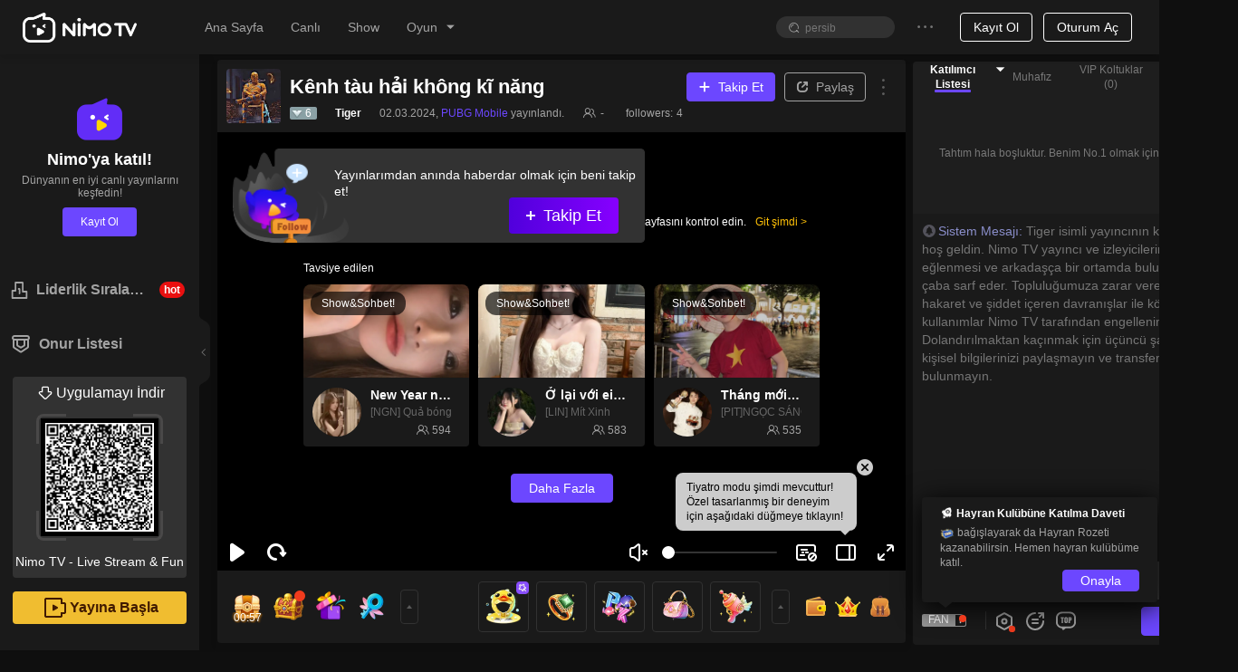

--- FILE ---
content_type: text/css; charset=utf-8
request_url: https://www.nimo.tv/nms/side-bar.c1a61469c563c650.css
body_size: 3782
content:
.IframeModalCloseButton{color:#fff;background-color:rgba(0,0,0,.3);border:1px solid rgba(255,255,255,.2);border-radius:11px;width:22px;height:22px;font-size:12px;line-height:22px}.IframeModalCloseButton:hover{background-color:rgba(0,0,0,.5);border:1px solid rgba(255,255,255,.4)}.nimo-open-act-modal .nimo-iframe__drag-trigger{z-index:1;background-image:url(//www.nimo.tv/nms/images/drag-area.f3eb8953dac59386.png);background-size:100% 100%;width:100%;height:54px;top:0}.nimo-open-act-modal .nimo-iframe__wrap{padding-top:39px}.nimo-open-act-modal.nimo-confirm .nimo-modal-content .nimo-modal-close{display:none}.nimo-open-act-modal_close-icon{z-index:10;position:absolute;top:26px;right:-26px}.floating-tooltip-arrow{border:5px solid transparent;width:0;height:0;position:absolute}.floating-tooltip-arrow-right{border-left-width:0;border-right-color:currentColor;left:-5px}.floating-tooltip-arrow-left{border-left-color:currentColor;border-right-width:0;right:-5px}.floating-tooltip-arrow-top{border-top-color:currentColor;border-bottom-width:0;bottom:-5px}.floating-tooltip-arrow-bottom{border-top-width:0;border-bottom-color:currentColor;top:-5px}.floating-tooltip-arrow-align-h-start{left:10px}[dir=rtl] .floating-tooltip-arrow-align-h-start{left:auto;right:10px}.floating-tooltip-arrow-align-h-end{right:10px}[dir=rtl] .floating-tooltip-arrow-align-h-end{left:10px;right:auto}.floating-tooltip-arrow-align-v-start{top:10px}.floating-tooltip-arrow-align-v-end{bottom:10px}.floating-tooltip-inner{overflow:hidden}.floating-tooltip-motion{-webkit-transition:all .2s ease-out;transition:all .2s ease-out}.floating-tooltip-motion-top{-webkit-transform-origin:50% 100%;transform-origin:50% 100%}.floating-tooltip-motion-top-start{-webkit-transform-origin:0 100%;transform-origin:0 100%}[dir=rtl] .floating-tooltip-motion-top-start{-webkit-transform-origin:100% 100%;transform-origin:100% 100%}.floating-tooltip-motion-top-end{-webkit-transform-origin:100% 100%;transform-origin:100% 100%}[dir=rtl] .floating-tooltip-motion-top-end{-webkit-transform-origin:0 100%;transform-origin:0 100%}.floating-tooltip-motion-bottom{-webkit-transform-origin:50% 0;transform-origin:50% 0}.floating-tooltip-motion-bottom-start{-webkit-transform-origin:0 0;transform-origin:0 0}[dir=rtl] .floating-tooltip-motion-bottom-start{-webkit-transform-origin:100% 0;transform-origin:100% 0}.floating-tooltip-motion-bottom-end{-webkit-transform-origin:100% 0;transform-origin:100% 0}[dir=rtl] .floating-tooltip-motion-bottom-end{-webkit-transform-origin:0 0;transform-origin:0 0}.floating-tooltip-motion-left{-webkit-transform-origin:100%;transform-origin:100%}.floating-tooltip-motion-left-start{-webkit-transform-origin:100% 0;transform-origin:100% 0}.floating-tooltip-motion-left-end{-webkit-transform-origin:100% 100%;transform-origin:100% 100%}.floating-tooltip-motion-right{-webkit-transform-origin:0%;transform-origin:0%}.floating-tooltip-motion-right-start{-webkit-transform-origin:0 0;transform-origin:0 0}.floating-tooltip-motion-right-end{-webkit-transform-origin:0 100%;transform-origin:0 100%}.floating-tooltip-motion-zoom-to{opacity:1;-webkit-transform:scale(1);transform:scale(1)}.floating-tooltip-motion-zoom-from{opacity:0;-webkit-transform:scale(.8);transform:scale(.8)}.nimo-icon-btn{-webkit-appearance:none;-moz-appearance:none;-ms-appearance:none;appearance:none;cursor:pointer;background:0 0;border:none;padding:0;line-height:0}.nimo-icon-btn:disabled{cursor:not-allowed}.game-center-collapse-overlay{z-index:1}.game-center-collapse-overlay .floating-tooltip-inner{background-color:#fff;padding:5px}.nimo-theme-dark .game-center-collapse-overlay .floating-tooltip-inner{background-color:#323232}.game-center-collapse-item{box-sizing:border-box;color:#666;border:1px solid transparent;border-radius:4px;width:186px;height:46px;padding:6px;font-size:12px}.nimo-theme-dark .game-center-collapse-item{color:rgba(255,255,255,.6)}.game-center-collapse-item:hover{background:#e8e8e8;border-color:#e8e8e8}.nimo-theme-dark .game-center-collapse-item:hover{background:#232323;border-color:#232323}.game-center-collapse-item.location{color:#fff;background:#6c48fe;border-color:#896bff;border-radius:4px}.game-center-collapse-item-icon{margin-right:6px}[dir=rtl] .game-center-collapse-item-icon{margin-left:6px;margin-right:0}.side-bar-game-center-icon{margin-right:6px}[dir=rtl] .side-bar-game-center-icon{margin-left:6px;margin-right:0}.sidebar-card-items__gamecenter{min-height:0!important}.sidebar-icon-liveshow{background-color:currentColor;width:1em;height:1em;-webkit-mask:url("data:image/svg+xml,%3csvg width='24' height='24' xmlns='http://www.w3.org/2000/svg'%3e%3cpath d='M4.05 4.05a7 7 0 0 1 11.902 4.129 2.998 2.998 0 0 1 1.533 5.063l3.536 3.536a2 2 0 0 1 0 2.829l-1.414 1.414a2 2 0 0 1-2.83 0l-3.535-3.536a2.998 2.998 0 0 1-5.063-1.534A7 7 0 0 1 4.05 4.05Zm12.02 10.607-1.413 1.414 3.535 3.536 1.415-1.415-3.536-3.535Zm-1.413-4.243-4.243 4.243a.999.999 0 0 0 1.327 1.492l.087-.078 4.243-4.243a.999.999 0 0 0-1.328-1.491l-.086.077Zm-9.192-4.95a4.998 4.998 0 0 0 0 7.07 4.968 4.968 0 0 0 3 1.437c.136-.262.314-.508.535-.73L13.242 9c.22-.221.467-.4.728-.536a4.961 4.961 0 0 0-1.435-3 4.998 4.998 0 0 0-7.07 0Z' fill='%23666' fill-rule='evenodd'/%3e%3c/svg%3e") 0 0/100% 100% no-repeat;mask:url("data:image/svg+xml,%3csvg width='24' height='24' xmlns='http://www.w3.org/2000/svg'%3e%3cpath d='M4.05 4.05a7 7 0 0 1 11.902 4.129 2.998 2.998 0 0 1 1.533 5.063l3.536 3.536a2 2 0 0 1 0 2.829l-1.414 1.414a2 2 0 0 1-2.83 0l-3.535-3.536a2.998 2.998 0 0 1-5.063-1.534A7 7 0 0 1 4.05 4.05Zm12.02 10.607-1.413 1.414 3.535 3.536 1.415-1.415-3.536-3.535Zm-1.413-4.243-4.243 4.243a.999.999 0 0 0 1.327 1.492l.087-.078 4.243-4.243a.999.999 0 0 0-1.328-1.491l-.086.077Zm-9.192-4.95a4.998 4.998 0 0 0 0 7.07 4.968 4.968 0 0 0 3 1.437c.136-.262.314-.508.535-.73L13.242 9c.22-.221.467-.4.728-.536a4.961 4.961 0 0 0-1.435-3 4.998 4.998 0 0 0-7.07 0Z' fill='%23666' fill-rule='evenodd'/%3e%3c/svg%3e") 0 0/100% 100% no-repeat}.sidebar-icon-follow{background-color:currentColor;width:1em;height:1em;-webkit-mask:url("data:image/svg+xml,%3csvg width='24' height='24' xmlns='http://www.w3.org/2000/svg'%3e%3cpath d='M15.483 5.115a5.411 5.411 0 0 1 5.596 2.269c.588.872.921 1.915.921 3.016a5.36 5.36 0 0 1-2.204 4.344l-7.272 5.982a1.2 1.2 0 0 1-1.556-.024L3.9 14.504A5.379 5.379 0 0 1 2 10.397a5.4 5.4 0 0 1 3.372-5A5.411 5.411 0 0 1 12 7.548a5.405 5.405 0 0 1 3.483-2.433Z' stroke='%23666' stroke-width='2' fill='none' fill-rule='evenodd'/%3e%3c/svg%3e") 0 0/100% 100% no-repeat;mask:url("data:image/svg+xml,%3csvg width='24' height='24' xmlns='http://www.w3.org/2000/svg'%3e%3cpath d='M15.483 5.115a5.411 5.411 0 0 1 5.596 2.269c.588.872.921 1.915.921 3.016a5.36 5.36 0 0 1-2.204 4.344l-7.272 5.982a1.2 1.2 0 0 1-1.556-.024L3.9 14.504A5.379 5.379 0 0 1 2 10.397a5.4 5.4 0 0 1 3.372-5A5.411 5.411 0 0 1 12 7.548a5.405 5.405 0 0 1 3.483-2.433Z' stroke='%23666' stroke-width='2' fill='none' fill-rule='evenodd'/%3e%3c/svg%3e") 0 0/100% 100% no-repeat}.sidebar-icon-fame{background-color:currentColor;width:1em;height:1em;-webkit-mask:url("data:image/svg+xml,%3csvg width='24' height='24' xmlns='http://www.w3.org/2000/svg'%3e%3cpath d='M19 2a3 3 0 0 1 2 5.235v7.7a2 2 0 0 1-.884 1.66l-6.935 4.661a2 2 0 0 1-2.219.009l-7.065-4.672A2 2 0 0 1 3 14.925V7.236A3 3 0 0 1 5 2h14Zm0 6h-2v4.876a2 2 0 0 1-.96 1.708l-2.94 1.792a2 2 0 0 1-2.059.013l-3.059-1.808A2 2 0 0 1 7 12.859V8H5v7l7.074 4.614L19 15V8Zm-4 0H9v5l3.074 1.614L15 13V8Zm4-4H5a1 1 0 0 0-.117 1.993L5 6h14a1 1 0 0 0 0-2Z' fill='%23666' fill-rule='evenodd'/%3e%3c/svg%3e") 0 0/100% 100% no-repeat;mask:url("data:image/svg+xml,%3csvg width='24' height='24' xmlns='http://www.w3.org/2000/svg'%3e%3cpath d='M19 2a3 3 0 0 1 2 5.235v7.7a2 2 0 0 1-.884 1.66l-6.935 4.661a2 2 0 0 1-2.219.009l-7.065-4.672A2 2 0 0 1 3 14.925V7.236A3 3 0 0 1 5 2h14Zm0 6h-2v4.876a2 2 0 0 1-.96 1.708l-2.94 1.792a2 2 0 0 1-2.059.013l-3.059-1.808A2 2 0 0 1 7 12.859V8H5v7l7.074 4.614L19 15V8Zm-4 0H9v5l3.074 1.614L15 13V8Zm4-4H5a1 1 0 0 0-.117 1.993L5 6h14a1 1 0 0 0 0-2Z' fill='%23666' fill-rule='evenodd'/%3e%3c/svg%3e") 0 0/100% 100% no-repeat}.sidebar-icon-game{background-color:currentColor;width:1em;height:1em;-webkit-mask:url("data:image/svg+xml,%3csvg width='24' height='24' xmlns='http://www.w3.org/2000/svg'%3e%3cg fill='none' fill-rule='evenodd'%3e%3cpath d='M16.566 4.75c.945 0 1.806.375 2.446.988a3.661 3.661 0 0 1 1.119 2.45l.617 9.42c.023.407-.172.784-.44 1.072-.293.315-.69.548-1.088.558-.618.016-1.227.06-1.575-.07-.201-.11-.379-.298-.554-.543-1.355-1.978-2.155-2.975-2.327-3.092-.369-.25-.854-.414-1.475-.442h-2.457a2.5 2.5 0 0 0-1.555.44c-.22.147-1.049 1.147-2.423 3.089a1.187 1.187 0 0 1-.615.53c-.312.111-.756.116-1.293.089a1.66 1.66 0 0 1-1.21-.49c-.294-.3-.478-.711-.486-1.167l.612-9.403A3.655 3.655 0 0 1 4.98 5.738a3.526 3.526 0 0 1 2.446-.988Z' stroke='%23666' stroke-width='2'/%3e%3cpath d='M16 8a2 2 0 1 0 0 4 2 2 0 0 0 0-4ZM9 7a.9.9 0 0 0-.896.813L8.1 7.9v1.2H6.9a.9.9 0 0 0-.087 1.796l.087.004h1.2v1.2a.9.9 0 0 0 1.796.087L9.9 12.1v-1.2h1.2a.9.9 0 0 0 .087-1.796L11.1 9.1H9.9V7.9A.9.9 0 0 0 9 7Z' fill='%23666'/%3e%3c/g%3e%3c/svg%3e") 0 0/100% 100% no-repeat;mask:url("data:image/svg+xml,%3csvg width='24' height='24' xmlns='http://www.w3.org/2000/svg'%3e%3cg fill='none' fill-rule='evenodd'%3e%3cpath d='M16.566 4.75c.945 0 1.806.375 2.446.988a3.661 3.661 0 0 1 1.119 2.45l.617 9.42c.023.407-.172.784-.44 1.072-.293.315-.69.548-1.088.558-.618.016-1.227.06-1.575-.07-.201-.11-.379-.298-.554-.543-1.355-1.978-2.155-2.975-2.327-3.092-.369-.25-.854-.414-1.475-.442h-2.457a2.5 2.5 0 0 0-1.555.44c-.22.147-1.049 1.147-2.423 3.089a1.187 1.187 0 0 1-.615.53c-.312.111-.756.116-1.293.089a1.66 1.66 0 0 1-1.21-.49c-.294-.3-.478-.711-.486-1.167l.612-9.403A3.655 3.655 0 0 1 4.98 5.738a3.526 3.526 0 0 1 2.446-.988Z' stroke='%23666' stroke-width='2'/%3e%3cpath d='M16 8a2 2 0 1 0 0 4 2 2 0 0 0 0-4ZM9 7a.9.9 0 0 0-.896.813L8.1 7.9v1.2H6.9a.9.9 0 0 0-.087 1.796l.087.004h1.2v1.2a.9.9 0 0 0 1.796.087L9.9 12.1v-1.2h1.2a.9.9 0 0 0 .087-1.796L11.1 9.1H9.9V7.9A.9.9 0 0 0 9 7Z' fill='%23666'/%3e%3c/g%3e%3c/svg%3e") 0 0/100% 100% no-repeat}.sidebar-icon-download{background-color:currentColor;width:1em;height:1em;-webkit-mask:url("data:image/svg+xml,%3csvg width='24' height='24' xmlns='http://www.w3.org/2000/svg'%3e%3cpath d='M15.2 2c.497 0 .947.201 1.273.527.326.326.527.776.527 1.273V10h3.282c.497 0 .947.201 1.273.527a1.8 1.8 0 0 1-.016 2.562l-8.2 7.994c-.35.34-.803.511-1.256.511-.454 0-.907-.17-1.257-.51l-8.2-7.995a1.794 1.794 0 0 1-.543-1.266A1.8 1.8 0 0 1 3.883 10H7V3.8c0-.497.201-.947.527-1.273A1.794 1.794 0 0 1 8.8 2Z' stroke='%23666' stroke-width='2' fill='none' fill-rule='evenodd'/%3e%3c/svg%3e") 0 0/100% 100% no-repeat;mask:url("data:image/svg+xml,%3csvg width='24' height='24' xmlns='http://www.w3.org/2000/svg'%3e%3cpath d='M15.2 2c.497 0 .947.201 1.273.527.326.326.527.776.527 1.273V10h3.282c.497 0 .947.201 1.273.527a1.8 1.8 0 0 1-.016 2.562l-8.2 7.994c-.35.34-.803.511-1.256.511-.454 0-.907-.17-1.257-.51l-8.2-7.995a1.794 1.794 0 0 1-.543-1.266A1.8 1.8 0 0 1 3.883 10H7V3.8c0-.497.201-.947.527-1.273A1.794 1.794 0 0 1 8.8 2Z' stroke='%23666' stroke-width='2' fill='none' fill-rule='evenodd'/%3e%3c/svg%3e") 0 0/100% 100% no-repeat}.sidebar-icon-live{background-color:currentColor;width:1em;height:1em;-webkit-mask:url("data:image/svg+xml,%3csvg width='24' height='24' xmlns='http://www.w3.org/2000/svg'%3e%3cg fill='none' fill-rule='evenodd'%3e%3cpath d='M18 2a.997.997 0 0 1 1 1v4h3a.997.997 0 0 1 1 1v9a.997.997 0 0 1-1 1h-3v3a.997.997 0 0 1-1 1H2a.997.997 0 0 1-1-1V3a.997.997 0 0 1 1-1Z' stroke='%23666' stroke-width='2'/%3e%3cpath d='m14.48 12.868-3.984 2.277A1 1 0 0 1 9 14.277V9.723a1 1 0 0 1 1.496-.868l3.985 2.277a1 1 0 0 1 0 1.736Z' fill='%23666'/%3e%3c/g%3e%3c/svg%3e") 0 0/100% 100% no-repeat;mask:url("data:image/svg+xml,%3csvg width='24' height='24' xmlns='http://www.w3.org/2000/svg'%3e%3cg fill='none' fill-rule='evenodd'%3e%3cpath d='M18 2a.997.997 0 0 1 1 1v4h3a.997.997 0 0 1 1 1v9a.997.997 0 0 1-1 1h-3v3a.997.997 0 0 1-1 1H2a.997.997 0 0 1-1-1V3a.997.997 0 0 1 1-1Z' stroke='%23666' stroke-width='2'/%3e%3cpath d='m14.48 12.868-3.984 2.277A1 1 0 0 1 9 14.277V9.723a1 1 0 0 1 1.496-.868l3.985 2.277a1 1 0 0 1 0 1.736Z' fill='%23666'/%3e%3c/g%3e%3c/svg%3e") 0 0/100% 100% no-repeat}.sidebar-icon-rank{background-color:currentColor;width:1em;height:1em;-webkit-mask:url("data:image/svg+xml,%3csvg width='24' height='24' xmlns='http://www.w3.org/2000/svg'%3e%3cpath d='M16 3a1 1 0 0 1 1 1v9h4a1 1 0 0 1 1 1v7a1 1 0 0 1-.883.993L21 22H3a1 1 0 0 1-1-1v-8a1 1 0 0 1 1-1h3V4a1 1 0 0 1 1-1h9ZM8 4.999V13a1 1 0 0 1-.883.993L7 14H4v6h16v-5h-4a1 1 0 0 1-1-1V5l-7-.001ZM12 10a1 1 0 0 1 1 1v5a1 1 0 0 1-2 0v-4a1 1 0 0 1 0-2h1Z' fill='%23666' fill-rule='evenodd'/%3e%3c/svg%3e") 0 0/100% 100% no-repeat;mask:url("data:image/svg+xml,%3csvg width='24' height='24' xmlns='http://www.w3.org/2000/svg'%3e%3cpath d='M16 3a1 1 0 0 1 1 1v9h4a1 1 0 0 1 1 1v7a1 1 0 0 1-.883.993L21 22H3a1 1 0 0 1-1-1v-8a1 1 0 0 1 1-1h3V4a1 1 0 0 1 1-1h9ZM8 4.999V13a1 1 0 0 1-.883.993L7 14H4v6h16v-5h-4a1 1 0 0 1-1-1V5l-7-.001ZM12 10a1 1 0 0 1 1 1v5a1 1 0 0 1-2 0v-4a1 1 0 0 1 0-2h1Z' fill='%23666' fill-rule='evenodd'/%3e%3c/svg%3e") 0 0/100% 100% no-repeat}@media (min-width:1480px){.sidebar-expand .nimo-r_container.nimo-container-fluid,.sidebar-expand .nimo-room-match .nimo-nav-tags-wrap{margin-left:60px;margin-right:60px}}#nimo-footer .wrap{box-sizing:border-box;max-width:100%}body.sidebar-collapse #nimo-footer .wrap{padding:0 0 0 50px}[dir=rtl] body.sidebar-collapse #nimo-footer .wrap{padding:0 50px 0 0}body.sidebar-expand #nimo-footer .wrap{padding:0 0 0 232px}[dir=rtl] body.sidebar-expand #nimo-footer .wrap{padding:0 232px 0 0}#side-bar .sidebar-container{height:-webkit-calc(100% - 60px);z-index:1;height:calc(100% - 60px)}#side-bar .sidebar-collapse{width:50px}#side-bar .sidebar-expand{width:220px}#side-bar .sidebar-boxshadow{box-shadow:0 5px 20px rgba(0,0,0,.1)}#side-bar .sidebar-expand-scroll{height:-webkit-calc(100vh - 312px - 60px);-webkit-backface-visibility:hidden;backface-visibility:hidden;height:calc(100vh - 372px);overflow-y:auto}#side-bar .sidebar-arrow{top:-webkit-calc(50% - 40px);cursor:pointer;background:url(//www.nimo.tv/nms/images/arrow-collapse-light.c152a6438395cd03.png) 0 0/100% no-repeat;width:12px;height:81px;top:calc(50% - 40px)}.nimo-theme-dark #side-bar .sidebar-arrow{background-image:url(//www.nimo.tv/nms/images/arrow-collapse.3923f12666ebd806.png)}#side-bar .sidebar-arrow.sidebar-arrow__collapsed{background-image:url(//www.nimo.tv/nms/images/arrow-expand-light.ee15448351f8c8c6.png)}.nimo-theme-dark #side-bar .sidebar-arrow.sidebar-arrow__collapsed{background-image:url(//www.nimo.tv/nms/images/arrow-expand.2627bdaf5d8a7604.png)}#side-bar .sidebar-icon-container{-webkit-box-orient:vertical;-webkit-box-direction:normal;-webkit-flex-direction:column;flex-direction:column;height:100%;line-height:1.15;display:-webkit-box;display:-webkit-flex;display:flex}#side-bar .sidebar-icon-container a{display:contents}#side-bar .sidebar-icon-container a i:last-child,#side-bar .sidebar-icon-container a i:first-child{margin:0}#side-bar .sidebar-icon-container>:first-child{margin-top:10px}#side-bar .sidebar-icon-container>:last-child{margin-bottom:10px}#side-bar .sidebar-icon-container .sidebar-icon{color:#666;cursor:pointer;padding:14px 0;font-size:24px}.nimo-theme-dark #side-bar .sidebar-icon-container .sidebar-icon{color:rgba(255,255,255,.6)}#side-bar .sidebar-icon-container .sidebar-icon-occupation{-webkit-box-flex:1;-webkit-flex:1;flex:1}#side-bar .sidebar-join-container{text-align:center;-webkit-box-orient:vertical;-webkit-box-direction:normal;-webkit-flex-direction:column;flex-direction:column;-webkit-box-pack:center;-webkit-justify-content:center;justify-content:center;-webkit-box-align:center;-webkit-align-items:center;align-items:center;margin:50px 20px 35px;display:-webkit-box;display:-webkit-flex;display:flex}#side-bar .sidebar-join-container .sidebar-join-title{margin:8px 4px 4px;font-size:18px}#side-bar .sidebar-join-container .sidebar-join-words{color:#666;max-width:220px;line-height:14px}.nimo-theme-dark #side-bar .sidebar-join-container .sidebar-join-words{color:rgba(255,255,255,.6)}#side-bar .sidebar-join-container .sidebar-join-button{color:#fff;cursor:pointer;background-color:#6c47ff;border-radius:4px;margin:9px;padding:8px 20px;font-size:12px}#side-bar .sidebar-card-title:hover,#side-bar .sidebar-follow-title:hover,#side-bar .sidebar-icon:hover{background-color:#e8e8e8}.nimo-theme-dark #side-bar .sidebar-card-title:hover,.nimo-theme-dark #side-bar .sidebar-follow-title:hover,.nimo-theme-dark #side-bar .sidebar-icon:hover{background-color:#323232}#side-bar .sidebar-follow-container{margin:17px 2px 12px}#side-bar .sidebar-follow-container .sidebar-follow-title{color:#666;cursor:pointer;border-radius:4px;-webkit-box-align:center;-webkit-align-items:center;align-items:center;margin:6px;padding:2px;font-weight:700;line-height:20px;display:-webkit-box;display:-webkit-flex;display:flex}.nimo-theme-dark #side-bar .sidebar-follow-container .sidebar-follow-title{color:rgba(255,255,255,.6)}#side-bar .sidebar-follow-container .sidebar-follow-title .sidebar-follow-icon{font-size:24px}#side-bar .sidebar-follow-container .sidebar-follow-title .sidebar-follow-words{margin:0 8px;font-size:16px}#side-bar .sidebar-follow-container .sidebar-follow-items{cursor:pointer;background-color:#f5f5f5;border-radius:4px;margin:6px;padding:5px 4px}.nimo-theme-dark #side-bar .sidebar-follow-container .sidebar-follow-items{background-color:#323232}#side-bar .sidebar-follow-container .sidebar-follow-items .sidebar-follow-item{border-radius:4px;-webkit-box-align:center;-webkit-align-items:center;align-items:center;margin-bottom:5px;padding:5px 2px;font-size:12px;display:-webkit-box;display:-webkit-flex;display:flex}#side-bar .sidebar-follow-container .sidebar-follow-items .sidebar-follow-item .sidebar-follow-avatar{width:32px;height:32px}#side-bar .sidebar-follow-container .sidebar-follow-items .sidebar-follow-item .sidebar-follow-occupy{width:6px}#side-bar .sidebar-follow-container .sidebar-follow-items .sidebar-follow-item .sidebar-follow-name{color:#666;margin:2px 0}.nimo-theme-dark #side-bar .sidebar-follow-container .sidebar-follow-items .sidebar-follow-item .sidebar-follow-name{color:rgba(255,255,255,.6)}#side-bar .sidebar-follow-container .sidebar-follow-items .sidebar-follow-item .sidebar-follow-type{color:#666;margin-right:2px;display:inline-block}.nimo-theme-dark #side-bar .sidebar-follow-container .sidebar-follow-items .sidebar-follow-item .sidebar-follow-type{color:rgba(255,255,255,.4)}#side-bar .sidebar-follow-container .sidebar-follow-items .sidebar-follow-item .sidebar-follow-count{text-align:right;color:#666;display:inline-block}.nimo-theme-dark #side-bar .sidebar-follow-container .sidebar-follow-items .sidebar-follow-item .sidebar-follow-count{color:rgba(255,255,255,.4)}#side-bar .sidebar-follow-container .sidebar-follow-items .sidebar-follow-item.location .sidebar-follow-name{color:rgba(255,255,255,.6)}#side-bar .sidebar-follow-container .sidebar-follow-items .sidebar-follow-item.location .sidebar-follow-type,#side-bar .sidebar-follow-container .sidebar-follow-items .sidebar-follow-item.location .sidebar-follow-count{color:rgba(255,255,255,.4)}#side-bar .sidebar-follow-container .sidebar-follow-items .sidebar-follow-more{text-align:center;color:#666;border-radius:4px;margin:5px 0 0;padding:5px 2px;font-size:12px;display:block}.nimo-theme-dark #side-bar .sidebar-follow-container .sidebar-follow-items .sidebar-follow-more{color:rgba(255,255,255,.4)}#side-bar .sidebar-card-container{margin:30px 2px 2px}#side-bar .sidebar-card-container .sidebar-card-title{color:#666;cursor:pointer;border:1px solid transparent;border-radius:4px;-webkit-box-align:center;-webkit-align-items:center;align-items:center;margin:6px;padding:2px;font-weight:700;line-height:20px;display:-webkit-box;display:-webkit-flex;display:flex}.nimo-theme-dark #side-bar .sidebar-card-container .sidebar-card-title{color:rgba(255,255,255,.6)}#side-bar .sidebar-card-container .sidebar-card-title .sidebar-card-icon{color:inherit;font-size:24px}#side-bar .sidebar-card-container .sidebar-card-title .sidebar-card-words{margin:0 8px;font-size:16px}#side-bar .sidebar-card-container .sidebar-card-items{cursor:pointer;background-color:#f5f5f5;border-radius:4px;margin:6px;overflow:hidden}.nimo-theme-dark #side-bar .sidebar-card-container .sidebar-card-items{background-color:#323232}#side-bar .sidebar-card-container .sidebar-card-item{color:#666;border:1px solid transparent;border-radius:4px;margin:5px;padding:6px 5px;font-size:12px;display:block}.nimo-theme-dark #side-bar .sidebar-card-container .sidebar-card-item{color:rgba(255,255,255,.6)}#side-bar .sidebar-card-container .sidebar-card-item-center{text-align:center;color:#666;border:1px solid transparent;padding:4px 0}.nimo-theme-dark #side-bar .sidebar-card-container .sidebar-card-item-center{color:rgba(255,255,255,.4)}#side-bar .sidebar-card-item:hover,#side-bar .sidebar-follow-item:hover,#side-bar .sidebar-follow-more:hover{background-color:#e8e8e8}.nimo-theme-dark #side-bar .sidebar-card-item:hover,.nimo-theme-dark #side-bar .sidebar-follow-item:hover,.nimo-theme-dark #side-bar .sidebar-follow-more:hover{background-color:#232323}#side-bar .sidebar-bottom-container{padding:9px 14px 14px;position:absolute;bottom:0}#side-bar .sidebar-bottom-container .sidebar-bottom-download,#side-bar .sidebar-bottom-container .sidebar-bottom-live{text-align:center;cursor:pointer;border-radius:4px;width:192px;margin-bottom:15px;line-height:36px;display:block}#side-bar .sidebar-bottom-container .sidebar-bottom-live{color:#401a00;background-color:#f0bd30;font-weight:600;display:-webkit-box;display:-webkit-flex;display:flex}#side-bar .sidebar-bottom-container .sidebar-bottom-download{color:#1a1a1a;background-color:#f5f5f5}.nimo-theme-dark #side-bar .sidebar-bottom-container .sidebar-bottom-download{color:#fff;background-color:#323232}#side-bar .sidebar-bottom-container .sidebar-bottom-words{font-size:16px}#side-bar .sidebar-bottom-container .box{color:#b5b5b5;background-color:#f5f5f5;border-radius:10px;width:130px;height:130px;margin:5px auto;padding:5px;position:relative}.nimo-theme-dark #side-bar .sidebar-bottom-container .box{color:#494848;background-color:#323232}#side-bar .sidebar-bottom-container .box:before{content:"";border-top:3px solid;border-left:3px solid;border-top-left-radius:8px;width:30px;height:30px;position:absolute;top:0;left:0}#side-bar .sidebar-bottom-container .box:after{content:"";border-top:3px solid;border-right:3px solid;border-top-right-radius:8px;width:30px;height:30px;position:absolute;top:0;right:0}#side-bar .sidebar-bottom-container .boxItem{width:-webkit-calc(100% - 5px);border-radius:10px;width:calc(100% - 5px);position:absolute;bottom:0}#side-bar .sidebar-bottom-container .boxItem:before{content:"";border-bottom:3px solid;border-left:3px solid;border-bottom-left-radius:8px;width:30px;height:30px;position:absolute;bottom:0;left:-5px}#side-bar .sidebar-bottom-container .boxItem:after{content:"";border-bottom:3px solid;border-right:3px solid;border-bottom-right-radius:8px;width:30px;height:30px;position:absolute;bottom:0;right:0}#side-bar .sidebar-bottom-container .code{border:5px solid #000;width:120px;height:120px}#side-bar .sidebar-bottom-container .sidebar-bottom-icon{margin:0 4px}#side-bar .location{color:#fff!important;background-color:#6c47ff!important;border-color:#896bff!important}.nimo-theme-dark #side-bar .location{border-color:rgba(255,255,255,.2)!important}#side-bar .sidebar-card-container-hall-of-fame,#side-bar .sidebar-card-container-rank{display:block}#side-bar .sidebar-card-container-rank .sidebar-card-title .sidebar-card-title-new{color:#fff;text-align:center;background-color:#e91010;border-radius:10px;margin:0 5px;padding:2px 5px;font-size:12px;line-height:normal;position:relative;top:0}#side-bar .sidebar-collapse-rank{position:relative}#side-bar .sidebar-collapse-rank .nimo-icon-rank-entry{margin-top:0;margin-bottom:0;font-size:20px;display:block}#side-bar .sidebar-collapse-rank-new{color:#fff;text-align:center;z-index:3;background-color:#e91010;border-radius:10px;padding:2px 5px;font-size:12px;position:absolute;top:2px;right:-11px;-webkit-transform:scale(.8);transform:scale(.8)}[dir=rtl] #side-bar .sidebar-arrow{-webkit-transform:scaleX(-1);transform:scaleX(-1)}[dir=rtl] #side-bar .sidebar-collapse-rank-new{left:-11px;right:auto}

--- FILE ---
content_type: text/css; charset=utf-8
request_url: https://www.nimo.tv/nms/InteractiveQuiz.2bc5b2ce4942f5b2.css
body_size: 2495
content:
.DrawerSimple{width:100%;position:absolute;bottom:0}.DrawerSimple--open{height:100%;display:block}.DrawerSimple--open .DrawerSimple__mask{width:100%;height:100%;position:absolute}.DrawerSimple__content-wrapper{width:100%;position:absolute}.DrawerSimple--open .DrawerSimple__content-wrapper{bottom:0}.DrawerSimple__title{line-height:22px}.DrawerSimple__body{line-height:1.5}.nimo-empty{text-align:center;color:#919191;padding-top:30px;padding-bottom:30px}.nimo-empty-text{margin:10px 0}.nimo-empty .nimo-icon-empty{background:url(//www.nimo.tv/nms/images/no-info-new.34ced24c005c4d08.png) 0 0/contain no-repeat;width:100px;height:100px;margin:0 auto;display:block}.nimo-theme-dark .nimo-empty .nimo-icon-empty{background-image:url(//www.nimo.tv/nms/images/no-info-new-dark.201e633bd49a9aea.png)}.nimo-empty.type1 .nimo-icon-empty{background-image:url(//www.nimo.tv/nms/images/no-info-zeyna.3e48ad6afc14cab6.png)}.nimo-empty.type2 .nimo-icon-empty{background-image:url(//www.nimo.tv/nms/images/no-info-haya.86231e414482fc25.png)}.nimo-simple-tabs__box{-webkit-transition:-webkit-transform .5s ease-in-out,transform .5s ease-in-out,transform3d .5s ease-in-out;transition:-webkit-transform .5s ease-in-out,transform .5s ease-in-out,transform3d .5s ease-in-out}@-webkit-keyframes nimoFingerGesture{50%{-webkit-transform:scale(.7);transform:scale(.7)}25%,75%{-webkit-transform:scale(1);transform:scale(1)}}@keyframes nimoFingerGesture{50%{-webkit-transform:scale(.7);transform:scale(.7)}25%,75%{-webkit-transform:scale(1);transform:scale(1)}}@-webkit-keyframes nimoFingerBlink{0%,49%,76%,to{-webkit-transform:scale(0);transform:scale(0)}50%{-webkit-transform:scale(1);transform:scale(1)}75%{-webkit-transform:scale(1.3);transform:scale(1.3)}}@keyframes nimoFingerBlink{0%,49%,76%,to{-webkit-transform:scale(0);transform:scale(0)}50%{-webkit-transform:scale(1);transform:scale(1)}75%{-webkit-transform:scale(1.3);transform:scale(1.3)}}.nimo-finger{cursor:pointer;-webkit-box-orient:vertical;-webkit-box-direction:normal;-webkit-flex-direction:column;flex-direction:column;-webkit-box-align:center;-webkit-align-items:center;align-items:center;display:-webkit-box;display:-webkit-flex;display:flex}.nimo-finger.hide{display:none}.nimo-finger-gesture{-webkit-transform-origin:top;transform-origin:top;-webkit-animation:1s cubic-bezier(.47,0,.75,.72) nimoFingerGesture;animation:1s cubic-bezier(.47,0,.75,.72) nimoFingerGesture;display:block;position:relative;top:-20px;left:5px}.nimo-finger-blink{border-radius:50%;-webkit-flex-shrink:0;flex-shrink:0;width:35px;height:35px;-webkit-animation:1s nimoFingerBlink;animation:1s nimoFingerBlink;box-shadow:0 0 3px 5px rgba(45,161,210,.49)}.nimo-interactive-quiz__topic-item{width:50%;margin:0 10px}.nimo-interactive-quiz__topic-item1,.nimo-interactive-quiz__topic-item2{color:#fff;white-space:nowrap;position:relative}.nimo-interactive-quiz__topic-item1,.nimo-interactive-quiz__topic-item1:before,.nimo-interactive-quiz__topic-item2,.nimo-interactive-quiz__topic-item2:before{border-radius:4px}.nimo-interactive-quiz__topic-item1:before,.nimo-interactive-quiz__topic-item2:before{content:"";position:absolute;top:0;bottom:0;-webkit-transform:skew(-20deg);transform:skew(-20deg)}.nimo-interactive-quiz__topic-item1,.nimo-interactive-quiz__topic-item1:before{background-color:#96453d}.nimo-interactive-quiz__topic-item1:before{left:5px;right:-5px}.nimo-interactive-quiz__topic-item2,.nimo-interactive-quiz__topic-item2:before{background-color:#196499}.nimo-interactive-quiz__topic-item2:before{left:-5px;right:5px}.nimo-interactive-quiz__topic-item__img{pointer-events:none;width:38px;height:auto}.nimo-interactive-quiz__topic-item__title{height:40px}.nimo-interactive-quiz__topic-item__odd{font-size:12px}[dir=rtl] .nimo-interactive-quiz__topic-item1:before{-webkit-transform:skew(20deg);transform:skew(20deg)}[dir=rtl] .nimo-interactive-quiz__topic-item2:before{-webkit-transform:skew(20deg);transform:skew(20deg)}[dir=rtl] .nimo-interactive-quiz__topic-item1:before{left:-5px;right:5px}[dir=rtl] .nimo-interactive-quiz__topic-item2:before{left:5px;right:-5px}.nimo-interactive-quiz__topic.status3 .nimo-interactive-quiz__topic-item1{padding-left:30px}.nimo-interactive-quiz__topic.status3 .nimo-interactive-quiz__topic-item2{padding-right:30px}.nimo-interactive-quiz__topic.status3 .nimo-interactive-quiz__topic-item1,.nimo-interactive-quiz__topic.status3 .nimo-interactive-quiz__topic-item1:before,.nimo-interactive-quiz__topic.status3 .nimo-interactive-quiz__topic-item2,.nimo-interactive-quiz__topic.status3 .nimo-interactive-quiz__topic-item2:before{background-color:#c8c8c8}.nimo-interactive-quiz__topic.status1 .nimo-interactive-quiz__topic-item1,.nimo-interactive-quiz__topic.status1 .nimo-interactive-quiz__topic-item1:before,.nimo-interactive-quiz__topic.status3 .nimo-interactive-quiz__topic-item.isWin .nimo-interactive-quiz__topic-item1,.nimo-interactive-quiz__topic.status3 .nimo-interactive-quiz__topic-item.isWin .nimo-interactive-quiz__topic-item1:before{background-color:#fa5848}.nimo-interactive-quiz__topic.status1 .nimo-interactive-quiz__topic-item2,.nimo-interactive-quiz__topic.status1 .nimo-interactive-quiz__topic-item2:before,.nimo-interactive-quiz__topic.status3 .nimo-interactive-quiz__topic-item.isWin .nimo-interactive-quiz__topic-item2,.nimo-interactive-quiz__topic.status3 .nimo-interactive-quiz__topic-item.isWin .nimo-interactive-quiz__topic-item2:before{background-color:#0095ff}[dir=rtl] .nimo-interactive-quiz__topic.status3 [dir=rtl] .nimo-interactive-quiz__topic-item1{padding-left:5px;padding-right:30px}[dir=rtl] .nimo-interactive-quiz__topic.status3 [dir=rtl] .nimo-interactive-quiz__topic-item2{padding-left:30px;padding-right:5px}.nimo-interactive-quiz__topic-gambling{min-width:400px;max-width:450px}.nimo-interactive-quiz__topic-gambling__optional{border-radius:12px;min-width:100px;padding:3px 10px}.nimo-interactive-quiz__topic-gambling__odds-input{border-radius:12px;height:24px}.nimo-interactive-quiz__topic-gambling__odds-action{-webkit-user-select:none;-moz-user-select:none;-ms-user-select:none;user-select:none;border-style:solid;border-width:2px;width:20px;height:20px}.nimo-interactive-quiz__topic-gambling__odds-action.disabled{cursor:not-allowed}.nimo-interactive-quiz__topic-gambling__coin-input .nimo-input,.nimo-interactive-quiz__topic-gambling .w75{width:75%}.nimo-interactive-quiz__topic__bg{width:90px;height:90px;position:absolute;top:8px;right:8px}.nimo-interactive-quiz__topic,.nimo-interactive-quiz__topic__header,.nimo-interactive-quiz__topic__body,.nimo-interactive-quiz__topic__footer{position:relative}.nimo-interactive-quiz__topic__header{height:3em}.nimo-interactive-quiz__topic__finger{top:30px;left:50%;-webkit-transform:translate(-50%);transform:translate(-50%)}.nimo-interactive-quiz__topic.mode3 .nimo-interactive-quiz__topic__vs,.nimo-interactive-quiz__topic.mode1 .nimo-interactive-quiz__topic__vs{width:39px;height:36px;position:absolute;top:30px;left:50%;-webkit-transform:translate(-50%,-50%);transform:translate(-50%,-50%)}.nimo-interactive-quiz__topic.mode2 .nimo-interactive-quiz__topic__vs{background:rgba(0,0,0,.5);border-radius:6px;line-height:12px}.nimo-interactive-quiz__topic.mode3 .nimo-interactive-quiz__topic__item-wrapper,.nimo-interactive-quiz__topic.mode1 .nimo-interactive-quiz__topic__item-wrapper{-webkit-box-pack:justify;-webkit-justify-content:space-between;justify-content:space-between;-webkit-box-align:normal;-webkit-align-items:normal;align-items:normal;display:-webkit-box;display:-webkit-flex;display:flex}.nimo-interactive-quiz__topic.mode2 .nimo-interactive-quiz__topic__item-wrapper{-webkit-box-pack:justify;-webkit-justify-content:space-between;justify-content:space-between;-webkit-box-align:end;-webkit-align-items:flex-end;align-items:flex-end;display:-webkit-box;display:-webkit-flex;display:flex}.nimo-interactive-quiz__topic__open-btn{color:#401a00;cursor:pointer;background:-webkit-gradient(linear,0 0,0 100%,from(#ffe100),to(#ffc000));background:-webkit-linear-gradient(270deg,#ffe100 0%,#ffc000 100%);background:linear-gradient(#ffe100 0%,#ffc000 100%);border-radius:3px;min-width:60px;height:24px;padding:2px 0;position:relative}.nimo-interactive-quiz__topic__open-btn .prev-tri{background:inherit;cursor:pointer;width:10px;height:100%}.nimo-interactive-quiz__topic__open-btn .prev-tri:before{content:" ";border-style:solid;border-color:#fff transparent transparent;border-top-width:18px;border-left-width:0;border-right-width:10px;width:0;height:0;display:block;position:absolute;top:0;left:0}.nimo-interactive-quiz__topic__open-btn .prev-tri:after{content:" ";border-style:solid;border-color:transparent transparent #fff;border-bottom-width:18px;border-left-width:0;border-right-width:10px;width:0;height:0;display:block;position:absolute;bottom:0;left:0}.nimo-interactive-quiz__topic__open-btn .next-tri{background:inherit;cursor:pointer;width:10px;height:100%}.nimo-interactive-quiz__topic__open-btn .next-tri:before{content:" ";border-style:solid;border-color:#fff transparent transparent;border-top-width:18px;border-left-width:10px;border-right-width:0;width:0;height:0;display:block;position:absolute;top:0;right:0}.nimo-interactive-quiz__topic__open-btn .next-tri:after{content:" ";border-style:solid;border-color:transparent transparent #fff;border-bottom-width:18px;border-left-width:10px;border-right-width:0;width:0;height:0;display:block;position:absolute;bottom:0;right:0}.nimo-interactive-quiz__topic__progress-bar{background-color:#006dd9;border-radius:9px;height:16px;position:relative}.nimo-interactive-quiz__topic__progress-bar .progress-bar__item1{background:#e21400;height:100%;position:absolute;top:0;left:0}.nimo-interactive-quiz__topic__progress-bar .progress-bar__total1{top:0;left:0}.nimo-interactive-quiz__topic__progress-bar .progress-bar__total2{top:0;right:0}.nimo-interactive-quiz__topic__progress-bar .progress-bar__item1.loser,.nimo-interactive-quiz__topic__progress-bar.loser{background-color:#c8c8c8}.nimo-interactive-quiz__topic__status{background:rgba(250,88,72,.1);border-radius:20px;padding:6px 10px}.nimo-interactive-quiz__topic.status2 .nimo-interactive-quiz__topic__open-btn{background:-webkit-linear-gradient(260deg,#fff394 0%,#ffdf7f 100%);background:linear-gradient(190deg,#fff394 0%,#ffdf7f 100%)}.nimo-interactive-quiz__topic.status3 .nimo-interactive-quiz__topic__open-btn{color:#fff;background:#c8c8c8}.nimo-interactive-quiz__topic__popover .nimo-popover-inner .nimo-btn-default{background:0 0}.nimo-theme-dark .nimo-interactive-quiz__topic__open-btn .prev-tri:before,.nimo-theme-dark .nimo-interactive-quiz__topic__open-btn .next-tri:before{border-top-color:#323232}.nimo-theme-dark .nimo-interactive-quiz__topic__open-btn .prev-tri:after,.nimo-theme-dark .nimo-interactive-quiz__topic__open-btn .next-tri:after{border-bottom-color:#323232}[dir=rtl] .nimo-interactive-quiz__topic__bg{left:8px;right:auto}[dir=rtl] .nimo-interactive-quiz__topic.mode3 [dir=rtl] .nimo-interactive-quiz__topic__vs{left:-50%;right:auto;-webkit-transform:translate(-50%,-50%);transform:translate(-50%,-50%)}[dir=rtl] .nimo-interactive-quiz__topic.mode1 [dir=rtl] .nimo-interactive-quiz__topic__vs{left:-50%;right:auto;-webkit-transform:translate(-50%,-50%);transform:translate(-50%,-50%)}[dir=rtl] .nimo-interactive-quiz__topic__progress-bar .progress-bar__item1{left:auto;right:0}[dir=rtl] .nimo-interactive-quiz__topic__progress-bar .progress-bar__total1{left:auto;right:0}[dir=rtl] .nimo-interactive-quiz__topic__progress-bar .progress-bar__total2{left:0;right:auto}.nimo-interactive-quiz__panel-title{color:#fff}.nimo-interactive-quiz__panel-title__wallet{background-color:rgba(255,213,0,.2);border:1px solid rgba(255,213,0,.3);border-radius:12px;padding:0 2px}.nimo-interactive-quiz__panel-title__wallet .nimo-currency__icon{width:16px;height:16px}.nimo-interactive-quiz__panel-title__wallet .nimo-currency__count{font-size:12px}.nimo-interactive-quiz__panel-title__tool:hover{color:#5a5a5a}.nimo-interactive-quiz__result-panel-item__text{border-style:solid;border-width:0 0 0 2px;line-height:1}.nimo-interactive-quiz__result-panel-item.win,.nimo-interactive-quiz__result-panel-item.lose,.nimo-interactive-quiz__result-panel-item.draw{position:relative}.nimo-interactive-quiz__result-panel-item.win:after,.nimo-interactive-quiz__result-panel-item.lose:after,.nimo-interactive-quiz__result-panel-item.draw:after{content:"";background-repeat:no-repeat;background-size:contain;width:40px;height:48px;display:block;position:absolute;bottom:2px;right:2px}.nimo-interactive-quiz__result-panel-item.win{background:-webkit-gradient(linear,0 0,100% 0,from(rgba(255,192,0,0)),to(rgba(255,192,0,.1)));background:-webkit-linear-gradient(rgba(255,192,0,.1) 0%,rgba(255,192,0,0) 100%);background:linear-gradient(90deg,rgba(255,192,0,0) 0%,rgba(255,192,0,.1) 100%)}.nimo-interactive-quiz__result-panel-item.win:after{background-image:url(//www.nimo.tv/nms/images/interactive-quiz-win-icon.b05f426ee89a7cb3.png)}.nimo-interactive-quiz__result-panel-item.lose{background:-webkit-gradient(linear,100% 0,0 0,from(rgba(90,50,0,.1)),to(rgba(90,50,0,0)));background:-webkit-linear-gradient(rgba(90,50,0,.1) 0%,rgba(90,50,0,0) 100%);background:linear-gradient(270deg,rgba(90,50,0,.1) 0%,rgba(90,50,0,0) 100%)}.nimo-interactive-quiz__result-panel-item.lose:after{background-image:url(//www.nimo.tv/nms/images/interactive-quiz-lose-icon.59aaa57e9a58d0c1.png)}.nimo-interactive-quiz__result-panel-item.draw{background:-webkit-gradient(linear,0 0,100% 0,from(rgba(0,135,255,0)),to(rgba(0,135,255,.1)));background:-webkit-linear-gradient(rgba(0,135,255,.1) 0%,rgba(0,135,255,0) 100%);background:linear-gradient(90deg,rgba(0,135,255,0) 0%,rgba(0,135,255,.1) 100%)}.nimo-interactive-quiz__result-panel-item.draw:after{background-image:url(//www.nimo.tv/nms/images/interactive-quiz-draw-icon.967aa478c324737f.png)}[dir=rtl] .nimo-interactive-quiz__result-panel-item__text{border-width:0 2px 0 0}[dir=rtl] .nimo-interactive-quiz__result-panel-item.win:after{left:2px;right:auto}[dir=rtl] .nimo-interactive-quiz__result-panel-item.lose:after{left:2px;right:auto}[dir=rtl] .nimo-interactive-quiz__result-panel-item.draw:after{left:2px;right:auto}[dir=rtl] .nimo-interactive-quiz__result-panel-item.win{background:-webkit-gradient(linear,100% 0,0 0,from(rgba(255,192,0,0)),to(rgba(255,192,0,.1)));background:-webkit-linear-gradient(rgba(255,192,0,0) 0%,rgba(255,192,0,.1) 100%);background:linear-gradient(270deg,rgba(255,192,0,0) 0%,rgba(255,192,0,.1) 100%)}[dir=rtl] .nimo-interactive-quiz__result-panel-item.win:after{background-image:url(//www.nimo.tv/nms/images/interactive-quiz-win-icon.b05f426ee89a7cb3.png)}[dir=rtl] .nimo-interactive-quiz__result-panel-item.lose{background:-webkit-gradient(linear,0 0,100% 0,from(rgba(90,50,0,.1)),to(rgba(90,50,0,0)));background:-webkit-linear-gradient(rgba(90,50,0,0) 0%,rgba(90,50,0,.1) 100%);background:linear-gradient(90deg,rgba(90,50,0,.1) 0%,rgba(90,50,0,0) 100%)}[dir=rtl] .nimo-interactive-quiz__result-panel-item.lose:after{background-image:url(//www.nimo.tv/nms/images/interactive-quiz-lose-icon.59aaa57e9a58d0c1.png)}[dir=rtl] .nimo-interactive-quiz__result-panel-item.draw{background:-webkit-gradient(linear,100% 0,0 0,from(rgba(0,135,255,0)),to(rgba(0,135,255,.1)));background:-webkit-linear-gradient(rgba(0,135,255,0) 0%,rgba(0,135,255,.1) 100%);background:linear-gradient(270deg,rgba(0,135,255,0) 0%,rgba(0,135,255,.1) 100%)}[dir=rtl] .nimo-interactive-quiz__result-panel-item.draw:after{background-image:url(//www.nimo.tv/nms/images/interactive-quiz-draw-icon.967aa478c324737f.png)}.nimo-interactive-quiz__entry-img{width:36px;height:36px}.nimo-interactive-quiz.quiz-panel-open .nimo-interactive-quiz__entry{position:relative}.nimo-interactive-quiz__drawer{outline:none}.nimo-interactive-quiz__drawer.nimo-theme-dark{background-color:transparent}.nimo-interactive-quiz__drawer.DrawerSimple.DrawerSimple--open .DrawerSimple__mask{opacity:0}.nimo-interactive-quiz__drawer .DrawerSimple__content-wrapper{box-shadow:none}.nimo-interactive-quiz__drawer .DrawerSimple__content{background:-webkit-gradient(linear,0 0,0 100%,from(rgba(0,0,0,.8)),to(#000));background:-webkit-linear-gradient(270deg,rgba(0,0,0,.8) 0%,#000 100%);background:linear-gradient(rgba(0,0,0,.8) 0%,#000 100%)}.nimo-interactive-quiz__drawer .DrawerSimple__header{background:0 0;border-bottom-width:0;border-radius:0;padding:12px 20px}.nimo-interactive-quiz__drawer .DrawerSimple__body{padding:2px 30px 20px}.nimo-interactive-quiz__topic{width:375px}.nimo-interactive-quiz__topic-list{min-height:210px;margin:0;position:relative}.nimo-interactive-quiz__topic-list.mode2{min-height:200px}.nimo-interactive-quiz__topic-list .nimo-simple-tabs__box{-webkit-box-align:normal;-webkit-align-items:normal;align-items:normal}.nimo-interactive-quiz__topic-list .nimo-simple-tabs__left-arrow,.nimo-interactive-quiz__topic-list .nimo-simple-tabs__right-arrow{background-color:rgba(255,255,255,.2);width:25px;height:50px;margin:0;padding:0;font-size:12px;position:absolute;top:50%;-webkit-transform:translateY(-50%);transform:translateY(-50%)}.nimo-interactive-quiz__topic-list .nimo-simple-tabs__left-arrow:not(.n-as-disabled):hover,.nimo-interactive-quiz__topic-list .nimo-simple-tabs__left-arrow:not(.n-as-disabled):active,.nimo-interactive-quiz__topic-list .nimo-simple-tabs__right-arrow:not(.n-as-disabled):hover,.nimo-interactive-quiz__topic-list .nimo-simple-tabs__right-arrow:not(.n-as-disabled):active{color:#fff}.nimo-interactive-quiz__topic-list .nimo-simple-tabs__left-arrow{border-radius:0 25px 25px 0;left:-30px}.nimo-interactive-quiz__topic-list .nimo-simple-tabs__left-arrow .nimo-icon{margin-left:-5px}.nimo-interactive-quiz__topic-list .nimo-simple-tabs__right-arrow{border-radius:25px 0 0 25px;right:-30px}.nimo-interactive-quiz__topic-list .nimo-simple-tabs__right-arrow .nimo-icon{margin-right:-5px}.nimo-interactive-quiz__empty{padding:85px 0 84px}[dir=rtl] .nimo-interactive-quiz__topic-list .nimo-simple-tabs__left-arrow{border-radius:25px 0 0 25px;left:auto;right:-30px}[dir=rtl] .nimo-interactive-quiz__topic-list .nimo-simple-tabs__left-arrow .nimo-icon{margin-left:5px}[dir=rtl] .nimo-interactive-quiz__topic-list .nimo-simple-tabs__right-arrow{border-radius:0 25px 25px 0;left:-30px;right:auto}[dir=rtl] .nimo-interactive-quiz__topic-list .nimo-simple-tabs__right-arrow .nimo-icon{margin-right:5px}

--- FILE ---
content_type: application/javascript; charset=utf-8
request_url: https://www.nimo.tv/nms/18674.878c108319f1139e.js
body_size: 1438
content:
"use strict";(self.webpackChunknimo_web_frontend=self.webpackChunknimo_web_frontend||[]).push([[18674],{18674:function(e,a,i){i.r(a),a.default={announcement:"Duyuru",onTheWay:"Bu yayıncı şu anda buralarda değil. Diğer kanallara g\xf6z atmaya ne dersin?",announcementEmpty:"Bu yayıncı g\xf6sterişi pek sevmiyor. O y\xfczden herhangi bir şey yazmamış.",decreaseClarity:"G\xf6r\xfcnt\xfc Kalitesini D\xfcş\xfcr",enterChannel:"Kanala Gir",reload:"Yeniden Y\xfckle",send:"G\xf6nder",switchTo:"Değiştirildi",autoplayNoSupported:"Tarayıcın otomatik video oynatmayı desteklemiyor.",autoplayPlay:"Oynatmak i\xe7in tıkla.",sendFailed:"g\xf6nderilemedi",pressEnter:"Konuşalım!",willStartAt:"başlayacak",timeBeforeStart:"Başlamadan \xf6nceki zaman:",subscribe:"Abone ol",subscribed:"Abone!",aboutToStart:"Başlamak \xfczere!",liveNow:"Şimdi canlı yayın yapıyor!",rerun:"Şimdi canlı yayın yapıyor!",loading:"Y\xfckleniyor",play:"başla",pause:"Duraklat",refresh:"Yenile",mute:"Sessize al",unmute:"Sesi a\xe7",changeRate:"Video kalitesini değiştir",disableBullet:"Yorumları Kapat",enableBullet:"Madde işareti yorumlarını etkinleştir",fullscreen:"Tam ekran",exitFullscreen:"Tam ekrandan \xe7ık",requestPIP:"miniplayer",exitPIP:"Miniplayer'ı Kapat",videoNotPublishYet:"Video hen\xfcz yayınlanmadı ...",toHomePage:"Ana Sayfaya D\xf6n",original:"Orjinal",offlineAndToHomepage:"Yayıncı \xe7evrimdışıdır. Daha fazla video i\xe7in l\xfctfen onun ana sayfasını kontrol edin.",goNow:"Git şimdi",recommend:"Tavsiye edilen",offlineAndShowVideoList:"Bu yayıncı şu anda \xe7evrimdışıdır. Daha fazla video i\xe7in l\xfctfen onun ana sayfasını kontrol edin.",enableTheater:"Tiyatro Modu",disableTheater:"Tiyatro Modundan \xc7ık",videoReviewing:"Video g\xf6zden ge\xe7iriliyor",videoReviewDidNotPass:"Videonun g\xf6zden ge\xe7irilmesi başarısız oldu.",theaterModeTips:"Tiyatro modu şimdi mevcuttur! \xd6zel tasarlanmış bir deneyim i\xe7in aşağıdaki d\xfcğmeye tıklayın!",bulletScreenPosition:"Durum",bulletScreenFontSize:"Yazı Boyutu",bulletScreenSpeed:"Hız",bulletScreenOpacity:"opaklık",autoplay:"Click to watch the amazing livestreams",logoTips:"Nimo पर देखो",downloadAppForAudioRoom:"Nimo TV uygulamasını indir, eğlenceli vakit ge\xe7ir.",showDanmu:"Kayan Yorumları G\xf6ster",showPickMeDanmu:'"PickMe" Yorumlarını G\xf6ster',danmuSettings:"Kayan Yorum Ayarları",clip:"Klipler",joiningTip:"%s0, %s1 etkinliğinde!",cheerUp:"İzle ve destekle!",joinTip:"%s0, %s1 turnuvasında!",checkMatch:"Gel ve ma\xe7ı ka\xe7ırma!",host:"Host",cannot_sit:"Oda sahibi veya admini olmadığın i\xe7in bu koltuğa oturamazsın.",tryAgain:"Ağ hatası, l\xfctfen tekrar dene.",banClip:"\xdczg\xfcn\xfcz, bu yayıncı yayın odasındaki klip \xf6zelliğini kullanmanızı engelledi",yyf_got_too_many:"Başarısız, bug\xfcn fazla aldın.",yyf_gift_in_pack:"Hediyeler Sırt \xc7antası'na 1 saat ge\xe7erli olmak \xfczere g\xf6nderildi.",back:"Geri d\xf6n",clipPunishTips:"The content that can be edited contain is suspected of violating streaming regulations. Please try again later.",quality:"Kalite",playShare:"Viewers are flooding in, bring your crew over!！"}}}]);

--- FILE ---
content_type: application/javascript; charset=utf-8
request_url: https://www.nimo.tv/nms/90839.8a456fdaf4d42e74.js
body_size: -82
content:
"use strict";(self.webpackChunknimo_web_frontend=self.webpackChunknimo_web_frontend||[]).push([[90839],{90839:function(e,n,t){t.r(n),n.default={net_err:"Ağ hatası. L\xfctfen yeniden dene."}}}]);

--- FILE ---
content_type: application/javascript; charset=utf-8
request_url: https://www.nimo.tv/nms/94676.2dff5f1a1bb65795.js
body_size: 767
content:
"use strict";(self.webpackChunknimo_web_frontend=self.webpackChunknimo_web_frontend||[]).push([[94676],{72295:function(a,i,e){e.r(i),i.default={ig1111:"Detaylar",ig2:"\xc7evir",ig3:"%s0, %s1 bağışıyla %s3%s2 izleyicilerden birinin olmak \xfczere sohbete g\xf6nderildi!",ig4:"Detaylar",ig5:"Elmas \xf6d\xfcll\xfc Şanslı \xc7ark'a izleyiciler belirlenen yorumu sohbete g\xf6ndererek katılır. Geri sayım bittikten sonra Elmas sahibini bulur.",ig6:"Katıl",ig7:"Başarıyla katıldın!",ig8:"Daha fazla yorum, daha fazla şans!",ig9:"Şanslı \xc7ark",ig10:"Kurallar",ig11:"Bu hediyeyi g\xf6ndererek Şanslı \xc7ark'ı \xe7evir. İzleyiciler yorum g\xf6ndererek \xc7ark'a katılır.",ig12:"Kazanan kişinin \xf6d\xfcl\xfc direkt olarak Elmas hesabına aktarılır. Hesabını d\xfczenli olarak kontrol et.",ig13:"Kazanan",ig14:"%s0, %s1 tarafından g\xf6nderilen %s2 ile \xe7arkı \xe7evirdi ve  %s4%s3 kazandı!",ig15:"Şanslı \xc7ark d\xf6n\xfcyor!",ig16:"Nimo TV bu etkinlik i\xe7in t\xfcm haklarını saklı tutar.",ig17:"Hediyen i\xe7in teşekk\xfcrler %s0! Sayende %s1 bir S\xfcperstar!",ig18:"Hediyen i\xe7in teşekk\xfcrler %s!",ig19:"%s0, sayende %s3 %s2 kazandı! Teşekk\xfcrler %s1!",ig20:"%s0, sana %s1 g\xf6nderdi ve Şanslı \xc7ark'ı tetikledi! B\xf6ylece pop\xfclerliğin artabilir!",ig21:"Tebrikler! %s0 yayınından %s2%s1 kazandın!",ig22:"Takip Et",ig23:"\xdczg\xfcn\xfcz! \xd6d\xfcl\xfc kazanamadın!",ig24:"%s0 \xc7ark'ı tetikledi!",ig25:"Tebrikler!%s1%s0 kazandın!",ig26:"Katılım Sağlanmadı",ig27:"%s0, %s1 adlı yayıncıya %s2 hediye etti!",ig28:"\xc7ark'ı D\xf6nd\xfcr",ig29:"Tebrikler %s0!%s2 %s1 kazandın!",ig30:"Congratulations to the following lucky users",ig31:"Congratulations",ig32:"Follow failed",ig33:"Back",ig34:"Please select text barrage first",ig35:"Kazan\xe7 ge\xe7mişi hen\xfcz boş.",ig1:"Bu hediyeyi vermek bir elmas piyangosu başlatabilir ve oda sahibinin alacağı m\xfccevher sayısı, hediye elmas sayısından daha d\xfcş\xfck olacaktır.",giftRule:"Bu hediyeyi vermek bir elmas piyangosu başlatabilir ve yayıncı %s elmas kazanabilir."}}}]);

--- FILE ---
content_type: application/javascript; charset=utf-8
request_url: https://www.nimo.tv/nms/33044.082b5be3e24046b9.js
body_size: 5628
content:
"use strict";(self.webpackChunknimo_web_frontend=self.webpackChunknimo_web_frontend||[]).push([[33044],{33044:function(a,e,i){i.r(e),e.default={followedStreamer:"Yayıncıyı takip etti.",streamer:"Yayıncı",resultNotice:"Sistem Bildirimi: %s0 isimli kullanıcıyı %s1 kazandığı i\xe7in tebrik ederiz.",winnerNotice:"Sistem Bildirimi: Tebrikler, Talih Kuşu seni buldu!",sendGift:"G\xf6nder",roomManager:{addConfirm:"%s isimli kullanıcıyı Moderat\xf6r yapmak istediğine emin misin?",fireConfirm:"%s isimli kullanıcının Moderat\xf6r yetkisini kaldırmak istediğine emin misin?",upperLimit:"Daha fazla Moderat\xf6r ekleyemezsin.",addManager:"Moderat\xf6r Ekle",alreadyManager:"Bu kişi hali hazırda bir Moderat\xf6r. \xc7ifte Moderat\xf6r yetkisi maalesef bulunmuyor.",addSuccess:"Eklendi",fireSuccess:"Kaldırıldı",title:"Moderat\xf6r",addMessage:"%s bu kanala Moderat\xf6r olarak atandı. Artık bu kanal ondan sorulur. Sohbeti kontrol ederek ve izleyicilerle etkileşime girerek kanalı daha iyi bir yer haline getirmek artık onun elinde.",fireMessage:"Moderat\xf6r yetkin kaldırıldı.",fireManager:"Moderat\xf6r Kaldır",self:"Kendini Moderat\xf6r olarak eklemen pek bir şey değiştirmiyor.",removeFail:"Kaldırılamadı.",addFail:"Eklenemedi."},sensitiveWord:{chatroomNotice:"Hayır! Bazı hassas kelimeler i\xe7erdiğinden yorumunuzu g\xf6nderemezsiniz!"},anchorLevelUpTips:"%s0 %s1.seviyeye ulaştı.",enterRoom:"%s0 sohbete girdi",rankEnterRoom:"%s0%s1 lider panosuna Livestream kanalına geldi!",goLuckDraw:"Lucky Draw (Şanslı Kura \xc7ekmek)",boxGiftWonThx:"%s0 %s1 kazandı, %s2 teşekk\xfcr edin.",userEnterRoom:{chatRoomRegionalRank:"%s0 i\xe7in b\xf6lgesel sıralama %s1"},popoutChat:"A\xe7ılır Pencerede Sohbet",chatPopouted:"Sohbet kutusundan başarıyla a\xe7ıldı .",showChat:"Sohbet ekranı",roomGift:{title:"Liderlik Sıralaması",brocast1:"%s, %s liderlik sıralamasına gitti!",brocast2:"%s, liderlik sıralamasında %s sırada oldu!",brocastRank:"Sıralama",welcome:"%s Liderlik sıralaması %s canlı yayın kanalına hoş geldiniz!",blankText:"Tahtım hala boşluktur. Benim No.1 olmak i\xe7in hadi gel!",after3Tip:"Son 7 g\xfcnl\xfck izleyici t\xfcketim(Elmas) sıralamasına g\xf6re",week:"7 g\xfcn",now:"Şu anda",now2:"According to the present of users diamonds donations"},forbid:{how_long:"Yorum g\xf6ndermesi ne kadar s\xfcre yasaklandı?",no_talking:"Yoruma yasaklandı",notice:"%s0, yayıncı tarafından %s1 saat boyunca yorum g\xf6ndermesi yasaklandı",notice_min:"%s0, yayıncı tarafından %s1 dakkika boyunca yorum g\xf6ndermesi yasaklandı",notice_day:"%s0, streamer tarafından %s1 g\xfcn boyunca susturuldu",minutes_10:"10 dakika",hour_1:"1 saat",hours_24:"24 saat",success:"Başarıyla Yasaklandı",notice_manager_min:"%s0,%s2 dakika boyunca%s1 kanal yayıncısı tarafından sesi boğulmuş",notice_manager:"%s0,%s2 saat boyunca%s1 kanal yayıncısı tarafından sesi boğulmuş",notice_manager_day:"%s0 adında bir kullancının yorum yapması kanal y\xf6netici %s1 tarafından %s2 g\xfcn boyunca yasaklandı.",days_7:"7 g\xfcn"},modalMessageForLogo:"HD g\xf6r\xfcnt\xfcleme deneyimi i\xe7in NIMO TV mobil uygulamasını indirin!",clickToCopyDownloadLink:"İndirme bağlantısını kopyalamak i\xe7in tıklayın",linkCopiedBrowerOpen:"Bağlantı kopyalandı, l\xfctfen tarayıcınızda a\xe7ın!",modalMessageForViewHD:"HD i\xe7eriği i\xe7in NIMO TV mobil uygulamasını indirin!",downloadAppForBet:"NİMO TV mobil uygulamasını indirin ve altın paraları kazanmak i\xe7in bahis oynamaya devam edin!",openAppToBet:"Uygulamayı a\xe7ın ve altın paraları kazanmak i\xe7in bahis oynamaya devam edin!",modalMessageForLuckyDraw:"Lucky Draw'a girmek i\xe7in NIMO TV mobil uygulamasını indirin!",modalMessageForBet:"NIMO TV mobil uygulamasını indirin ve bahise katılın!",viewInHD:"HD izle",modalTitleForWapGoBet:"Altın sikke pot kazanmak i\xe7in uygulamayı a\xe7 ve bahise katılın!",luckDrawWin:"%s0 ,%s1 kazandığın i\xe7in tebrik ederiz",goBet:"Tahmin et ve kazan",betWin:"Tebrikler! %s0 %s1 coins kazandı!",chatRoomMsgSettings:"Etkileşimli ayarlar",enterLiveMsgs:"Canlı yayın akış mesajlarını girin",subscribeMsgs:"Canlı yayın mesajları i\xe7in abone olun",coinGiftMsgs:"Bozuk para hediye mesajı",winningRecords:"kazanan kayıtları",rule:"kural",luckyGiftTips:"Bu turun şanslı hazinesi a\xe7ıldı. Şanslı hediyeler g\xf6ndermek, şanslı hazine alma şansını kazandırır. Ne kadar \xe7ok hediye g\xf6nderirseniz, kazanma şansınız o kadar y\xfcksek olur.",luckyGiftNextRoundDiamonds:"Sıradaki turun şanslı hazinesi: %s0 elmas",seeMore:"daha fazla g\xf6r",luckyGiftLampTips:"%s1 elması kazandığı i\xe7in %s0 i tebrik et",noWinningRecords:"Kazanan kaydı yok",myAccount:"hesabım",luckyGiftWinDiamonds:"Şanslı sandık alma şansını kazanmak i\xe7in şanslı hediyeler g\xf6nder",luckyGiftWinner:"kazanan",consumingGifts:"t\xfcketici hediyeleri",luckyGiftTreasureLevel:"hazine seviyesi",luckyGiftOrdinaryTreasure:"sıradan hazine",luckyGiftLuckyTreasure:"şanslı hazine",luckyUsers:"şanslı kullanıcılar",time:"zaman",playRules:"oyun kuralları",luckyGiftReceiveTips1:"%s0, %s1'e g\xf6nderiyor ve %s2 elmas alır.",luckyGiftReceiveTips2:"Normal sandığı aldığınız i\xe7in tebrikler!",noContent:"Şu anda i\xe7erik yok",diamond:"Elmaslar",giftConsumeFailed:"Hediye G\xf6nderme Başarısız. Hi\xe7 bir kesinti yapılmadı",giftConsumeSuccess:"G\xf6nderdi",insufficientBalance:"Yetersiz bakiye",giftsRecord:"Hediye kaydı",giftEffects:"Hediye efektleri",openApp1080P:"1080P Blu-ray canlı yayının keyfini \xe7ıkarmak i\xe7in APP'yi a\xe7ın",notOpenApp:"Hen\xfcz a\xe7ılmadı",openAppToContinue:"Ekran g\xf6r\xfcnt\xfcs\xfc net değil mi? 1080p blu-ray video kalitesinde izlemeyi dene!",watch240:"240p",watch1080:"1080p",watch360:"360p",openAppToInteract:"APP'yi a\xe7ın ve %s ile etkileşimde bulunun.",openAppToWatch:"Uygulamada, coins alabilir, Lucky Draw'a katılabilir, en sevdiğiniz yayıncılar i\xe7in hediyeler verebilir ve HD olarak izleyebilirsiniz!",openAppToFollow:"APP'yi a\xe7ın ve %s takip edin! %s aktiviteleri hakkında g\xfcncellemeler alacaksınız!",openAppToMatch:"Daha fazla turnuvaya katılmak i\xe7in uygulamayı a\xe7ın",joinedLuckyDraw:"%s0 Şans \xc7arkı'na Katıldı",join:"Katıl",autoplay:"Click to watch the amazing livestreams",joinDrawWinAward:"Participate in the lucky draw and win big prizes!",luckyDrawAwardIntro:"Prize: %s0",modalTitleForWapGoLuckDraw:"Open the app to participate in the lucky draw!",giftGuideHey:"Selam, %s",giftGuideMsgA:"Yayın biraz yordu, kendime gelmem i\xe7in bir bardak %s g\xf6nder!",giftGuideMsgB:"Bana bir bardak %s g\xf6nder, Nimo'da daha \xe7ok kazanmama yardım et!",guideSendTextB:"Hediye Et",sendGitGetSuperPrize:"S\xfcper \xf6d\xfcl kazanmak i\xe7in %s g\xf6nder.",check:"G\xf6z At",openGift:"Kutu A\xe7ılımı",record:"Ge\xe7miş",openOne:"1 Kez A\xe7",openTen:"10 Kez A\xe7",back:"Geri D\xf6n",gift:"Hediye",rewards:"\xd6d\xfcl",livingRoom:"Yayın Odası",noRecord:"Kayıt Yok",loading:"Y\xfckleniyor...",loadFail:"Y\xfcklenemedi, sayfayı yenile.",prizePreparation:"S\xfcper \xd6d\xfcl, hesaplanıyor...",prizePrepared:"S\xfcper \xd6d\xfcl, hazır.",prizeNowAvailable:"S\xfcper \xd6d\xfcl, a\xe7ıldı.",congraTip1:"Tebikler, %s0 ve %s1 S\xfcper \xd6d\xfcl\xfc birlikte paylaşıyor.",noOneWinPrize:"Kimse S\xfcper \xd6d\xfcl kazanmadı!",congraTip2:"Tebrikler, %s0 ve %s1 S\xfcper \xd6d\xfcl olarak %s2 Elmas kazandı. Hemen g\xf6z at!",willOpenTime:"Şu S\xfcre Sonunda A\xe7ılması Bekleniyor: %s0",centerRecord:"%s0 opened %s2 for %s1",superPrize:"Super prize",netError:"Ağ hatası. L\xfctfen yeniden dene.",subscribe:"Abone ol",useOwnEmojisTips:"Yayıncıya \xf6zel emojileri hemen kullanmak i\xe7in yayıncılara abone olun.",paidEmojis:"\xdccretli Emojiler",subscribeGuide:"\xd6zel emojileri kullanmak i\xe7in Nimo TV'yi indir ve yayıncılara abone ol.",downloadApp:"İndir uygulaması",higherTips:"S\xfcper \xd6d\xfcl sadece 10 Hediye Kutusu g\xf6nderilerek alınabilir.",clickForLatestVideo:"En son kaydoı izlemek i\xe7in tıkla.",diversionBoxBtn:"%s adlı yayıncıyı takip et ve bir sonraki yayınını ka\xe7ırma!",diversionBox:"Selam! Canlı yayınlarımı ka\xe7ırmamak i\xe7in beni takip et!",diversionGiveMeMore:"Daha fazla yayın g\xf6ster.",openAppForHD:"Y\xfcksek \xe7\xf6z\xfcn\xfcrl\xfckl\xfc canlı yayınları ka\xe7ırmamak i\xe7in Nimo TV'yi a\xe7!",diversion:{inputBox:{title:"%s ile sohbet etmek i\xe7in Nimo TV'yi a\xe7.",intro:"%s ile sohbet ederek canlı yayın etkileşimlerine katıl ve izlenme performansını artır.",btn:"%s ile sohbet et"},sendBtn:{title:"%s ile sohbet etmek i\xe7in Nimo TV'yi a\xe7.",intro:"%s ile sohbet ederek canlı yayın etkileşimlerine katıl ve izlenme performansını artır.",btn:"%s ile sohbet et"},followBtn:{title:"Nimo TV'yi a\xe7 ve %s adlı kişiyi takip et.",intro:"Yayına başladığında bildirim almak i\xe7in %s adlı yayıncıyı takip et. %s'nin hi\xe7bir yayınını ka\xe7ırma!",btn:"%s'i Takip Et"},teamPK:{title:"Nimo TV'yi a\xe7 ve \xe7eşit \xe7eşit ma\xe7ların tadını \xe7ıkar.",intro:"Y\xfcksek \xe7\xf6z\xfcn\xfcrl\xfckl\xfc ma\xe7ları izle, en sevdiğin takıma destek ol!",btn:"Nimo TV'yi A\xe7"},goLuckDraw:{title:"Nimo TV'yi a\xe7 ve \xe7ekilişe katıl!",intro:"Şanslı \xe7ekilişe katılmak ve birbirinden g\xfczel hediyeler kazanmak i\xe7in uygulamayı a\xe7!",btn:"Nimo TV'yi a\xe7 ve \xe7ekilişe katıl!"},goBet:{title:"Nimo TV'yi a\xe7 ve daha fazla kazan!",intro:"İddiayı kazanmak ve yayıncılarla etkileşime ge\xe7mek i\xe7in uygulamayı indir.",btn:"Nimo TV'yi A\xe7"},match_lottery:{title:"Nimo TV'yi a\xe7 ve \xe7ekilişe katıl!",intro:"Şanslı \xe7ekilişe katılmak ve birbirinden g\xfczel hediyeler kazanmak i\xe7in uygulamayı a\xe7!",btn:"Nimo TV'yi a\xe7 ve \xe7ekilişe katıl!"},default:{title:"Daha fazla yayın i\xe7in Nimo TV'yi a\xe7.",intro:"HD canlı yayın, yayıncılarla sohbet ve bir \xe7ok etkileşimli oyun i\xe7in uygulamayı indir.",btn:"Nimo TV İndir!"},pickme:{title:"%s hediye dağıtıyor.",intro:"Tebrikler, bir \xfccretsiz \xe7ekiliş hakkı kazandın! S\xfcresi dolmadan hemen \xe7ekilişe katıl!",btn:"B\xfcy\xfck \xd6d\xfcl\xfc Kazan"},video:{title:"%s adlı yayıncının yayın kaydı \xf6nizlemesini izliyorsun.",intro:"Nimo TV indir, %s adlı yayıncının 5 dakikalık yayın kaydı \xf6nizlemesini izle.",btn:"Videonun tamamını izle."},clip:{title:"%s adlı yayıncının en eğlenceli videolarını izle.",intro:"%s hoşuna gitti mi? En yeni yayınlarını ve en eğlenceli videolarını ka\xe7ırmamak i\xe7in hemen Nimo TV a\xe7.",btn:"En iyi %s videolarını izle."},guidewindow:{title:"%s sana bir davet g\xf6nderdi.",intro:"%s0 şu anda canlı yayında. Birlikte %s1 oynamak i\xe7in hemen katıl!",btn:"%s'nin canlı yayınına katıl."},guidewindow5min:{title:"%s sana bir davet g\xf6nderdi.",intro:"%s0 şu anda canlı yayında. Birlikte %s1 oynamak i\xe7in hemen katıl!",btn:"%s'nin canlı yayınına katıl."}},wish:{follower:"Takip\xe7i",followerWish:"Daha fazla takip\xe7i!",follow:"Takip Et",helpWish:"Hedefime ulaşmama yardım et :)",thanksForFollow:"Beni takip ettiğin i\xe7in teşekk\xfcrler, keyifli izlemeler :)",sendDiamondTips:"Aşağıdaki hediyelerden g\xf6nder ve yayıncının hedefine ulaşmasını sağla!",thanksSupport:"Desteğin i\xe7in teşekk\xfcrler!",diamondWish:"Daha fazla Elmas!",sendDiamondTips2:"Elmas g\xf6nder ve hedefime ulaşmama yardım et!",follower_enter:"%s takip\xe7i hedefini belirledi!",diamond_enter:"%s Elmas hedefini belirledi!",enter_promise:"Hedef:",sure:"Kabul et",gift_wish_fulfilled:"Hediye dileği ger\xe7ekleşti"},islives:"%s yayında!",popular1:"Pop\xfcler Klip",morelives:"Daha fazla %s yayını Nimo TV uygulamasında.",views1:"G\xf6r\xfcnt\xfcleme",all:"Hepsi",send_n_people:"%s Kişiye G\xf6nder",gift_pack_insufficient:"Başarısız, \xe7antanda yeterince hediye yok.",gift_part_insufficient:"Bazı kullanıcılara g\xf6nderilemedi, bakiyen yetersiz.",gift_sent_user:"send to %s",gift_sent_host:"Host",gift_sent_fail_self:"You can't sent gifts to yourself.",gift_sent_fail_no_user:"Failed, no gift recipient.",express_gift_1:"seni seviyorum bebeğim",express_gift_2:"Harikasın!",express_gift_3:"Giriş sınıra ulaştı",express_gift_4:"Kopya hassas kelimeler i\xe7eriyor, l\xfctfen tekrar girin",express_gift_5:"Yayıncıya itiraf et",express_gift_6:"GO！",express_gift_7:"İfade edilecek metni girin",express_gift_8:"İtiraf etmek i\xe7in 499 g\xf6nder",express_gift_9:"S\xfcper bir itirafta bulunmak i\xe7in 4999 g\xf6nder",express_gift_10:"Daha",multiMic:{charmMsgOff:"The streamer has turned off the charm value",charmMsgReset:"The streamer has reset the charm value",charmMsgOn:"The streamer has turned on the charm value"},followerEnterRoom:"%s0 adlı kullanıcının takip\xe7isi %s1 canlı odaya girdi",cancelPKFailTips:"Ceza etkisini ortadan kaldırmama yardımcı olmak i\xe7in l\xfctfen bir hediye g\xf6nderin",enterRoomBySource:"%s odasına %s'den girer",punishTips:"Kanalın yayın y\xf6netmeliklerini ihlal ettiğinden ş\xfcpheleniliyor. Yayıncı bunu d\xfczeltiyor, HD yayın i\xe7in daha sonra tekrar gelin!",upgradeGiftTips:"Zaten %s0 kullanıcısı %s1 y\xfckseltti",upgradeGiftMax:"En y\xfcksek seviyeye ulaştınız",upgradeGiftTips2:"%s0'e y\xfckseltmek i\xe7in %s1 bağışında bulunun",svipGift:"SVIP i\xe7in \xf6zel hediye",svipNotInUse:"\xdczg\xfcn\xfcz, SVIP sistemi b\xf6lgenizde ge\xe7ici olarak kullanılamıyor.",customized_gift:"%s \xd6zelleştirildi",gift_named:"%s adlandırılıyor",activate:"Etkinleştir",expired:"Ge\xe7ersiz",customized_gifts:"\xf6zelleştirilmiş hediyeler",login_tips1:"Y\xfcksek \xe7\xf6z\xfcn\xfcrl\xfckl\xfc canlı yayının keyfini \xe7ıkarmak i\xe7in giriş yapın",freeDefinitionLiveTips2:"\xdccretsiz olarak 1 dakikalık y\xfcksek \xe7\xf6z\xfcn\xfcrl\xfckl\xfc canlı deneyimi yaşayın",freeDefinitionLiveTips1:"\xdccretsiz deneme bitti, y\xfcksek \xe7\xf6z\xfcn\xfcrl\xfckl\xfc canlı yayının keyfini \xe7ıkarmak i\xe7in giriş yapın",lucky_gift_banner_superrewards1:"Hediye g\xf6nder, 500 kat Elmas iade şansı yakala!","fortune-gift_super_prize":"S\xfcper \xd6d\xfcl","fortune-gift_superrewards2":"\xd6d\xfcl havuzu etkinleştirildi! Hediye bağışlayarak havuzun T\xdcM\xdcN\xdc alma şansını yakalayın",teampk_gift_tip:"Desteklemek i\xe7in bir takım se\xe7in, takımda yer alan yayıncılar hediyeleri rastgele paylaşacak.",oneDollorTips:"Hemen tıkla, $1 \xf6d\xfcl\xfcn\xfc kap! Şansın y\xfcksek, kazan\xe7 garanti!",googleCardTips:"$50’lık Google Play kartını kazanma şansı elinde! Hemen tıkla, %100 kazanma garantili!",clickReceived:"Tıkla ve Al!",offlineReplayTips:"Canlı yayını ka\xe7ırdın mı? En iyi anları tekrardan izle!",goWatch:"Tıkla ve İzle!",mixiCloverTips:"Mixigaming’e daha yakın ol! Şansını tıkla, Yonca'nı al ve bağını g\xfc\xe7lendir!",receivedAndSend:"Al ve g\xfc\xe7lendir!",oneClickJoin:"Tek tıkla katılın",superFansPacketOnlyFans:"Sadece hayranlar a\xe7abilir.",superPacketOpenFailed:"Maalesef, hepsi alındı!",receivedFansPacket:"Hayranlara \xf6zel kırmızı zarf g\xf6nderildi!",receivedPacketBarrage:"%s*%s aldı, hediye i\xe7in teşekk\xfcrler %s!",open:"A\xe7",receivedPacket:"Kırmızı zarf g\xf6nderildi!",superFansPacketGiftTips:"\xd6zel hayran hediyesi, b\xfcy\xfck onur. Hediye g\xf6nderildikten sonra, canlı yayın odasındaki hayran kul\xfcb\xfc \xfcyeleri kırmızı zarfları a\xe7ma şansı yakalar!",superPacketGiftTips:"S\xfcper hediye, en y\xfcksek onur! Hediye g\xf6nderildikten sonra, canlı yayın odasındaki şanslı kullanıcılar kırmızı zarfları a\xe7abilir!",congratulations:"Tebrikler!",gameoff_recommend:"Mevcut canlı yayın sona erdi, ancak diğer muhteşem canlı yayınları izlemeye devam edebilirsin!",claimF:"Alınamadı"}}}]);

--- FILE ---
content_type: application/javascript; charset=utf-8
request_url: https://www.nimo.tv/nms/68306.1c2d0593b24166c1.js
body_size: 1861
content:
"use strict";(self.webpackChunknimo_web_frontend=self.webpackChunknimo_web_frontend||[]).push([[68306],{68306:function(e,a,n){n.r(a),a.default={followedStreamer:"Yayıncıyı takip etti.",enterLiveMsgs:"Canlı yayın akış mesajlarını girin",giftEffects:"Hediye efektleri",my_chat:"Sohbetim",hide_leaderboard:"Sıralamayı Gizle",pause_chat:"Sohbeti Durdur",clear_chat:"Sohbeti Temizle",show_leaderboard:"Sıralamayı G\xf6ster",roll_chat:"Sohbette Gezin",followed_you:"seni takip etti.",welcome:"Sohbete hoş geldin!",preferences:"Tercihler",coinGiftMsgs:"Altın Para Hediye Mesajı",subscribeMssage:"Takip Mesajı",conciseMsg:"Kanal Tanıtımını G\xf6ster",chatRules:"Sohbet Kuralları",showChatRules:"Sohbet Kurallarını G\xf6ster",chatRulesDesc:"Sohbet Kuralları kanalını ziyaret eden t\xfcm kullanıcılara ilk mesajlarını yazmadan \xf6nce g\xf6sterilen, kanalında belirlediğin kuralları i\xe7eren bir mesajdır. Bu mesajda sohbetinde konuşulmamasını istediğin konuları belirterek izleyicilerini bilgilendirebilirsin.",chatRulesPlaceholder1:"-Diğerlerine karşı kibar ol.",chatRulesPlaceholder2:"-Kalp kırıcı ve hakaret i\xe7eren yorumlardan ka\xe7ın.",chatRulesPlaceholder3:"-Benimle sohbet etmekten \xe7ekinme ve yayınımda bolca eğlen!",chatRulesSensitive:"İ\xe7eriğin hassas kelimeler i\xe7eriyor, l\xfctfen tekrar d\xfczenle.",save:"Kayıt Et",popoutChat:"Pop-Up Penceresi",channelModes:"Sohbet Modları",slowMode:"Yavaş Mod",slowModeDesc:"İzleyiciler belirlediğin aralıklarda mesaj g\xf6nderebilir.",sec:"%s Saniye",off_with_dec:"Yavaş modu kapat",off:"Kapat",onlyChat:"Sadece Sohbet",noLimit:"Sınırlandırma yok",onlyFollower:"Yalnızca Takip\xe7iler",onlyFan:"Yalnızca Hayranlar",onlyFollowerChat:"Yalnızca takip\xe7ilere \xf6zel sohbet",onlyFanChat:"Yalnızca Hayranlara \xf6zel sohbet",got_it:"Anladım!",follow_to_chat_done:"%s0 adlı yayıncıyı takip ettin, artık sohbete yorum bırakabilirsin!",following:"Takip ediliyor",follow:"Takip et",join_to_chat:"Yorum yazmak i\xe7in %s0 adlı yayıncının Hayran Kul\xfcb\xfcne \xfcye olmalısın",join_to_chat_done:"%s0 adlı yayıncının Hayran Kul\xfcb\xfc'ne katıldın. Artık sohbete yorum bırakabilirsin!",send_gift_to_join_club:"%s0 g\xf6nder ve katıl!",slow_mode_on_wait:"%s0 tarafından yavaş mod a\xe7ıldı. İzleyiciler artık %s1saniyede bir mesaj g\xf6nderebilir.",slowmode_toast:"Yayıncı yavaş modu a\xe7tı. L\xfctfen %ss sonra tekrar yaz.",followerOptionsTitle:"Takip\xe7i S\xfcresi",followerOptions1:"T\xfcm Takip\xe7iler",followerOptions2:"10 Dakika",followerOptions3:"30 Dakika",followerOptions4:"1 Saat",followerOptions5:"1 G\xfcn",followerOptions6:"3 G\xfcn",followerOptions7:"1 Hafta",followerOptions8:"1 Ay",cancel:"İptal et",confirm:"Onayla",mode_note1:"Kanal modları yayıncının sohbetini kontrol etmesini kolaylaştırır.",mode_note2:"Bu modlardan birini se\xe7erek sohbetini kontrol edebilirsin.",mode_note3:"Takip\xe7i modunda yalnızca seni takip edenler sohbetine yorum yazabilir.",mode_note4:"Hayran Kul\xfcb\xfc \xfcyelerin yorum yazabilir.",follow_to_chat_duration:"Bu sohbete yorum yazabilmek i\xe7in kanalın %s0 s\xfcredir takip\xe7isi olmalısın. Kalan s\xfcre: %s1",follow_to_chat:"Bu sohbete yorum yazabilmek i\xe7in kanalın %s s\xfcredir takip\xe7isi olmalısın.",fansonly_mode_limit:"Hayran Kul\xfc\xfc modu yalnızca Hayran Kul\xfcb\xfc olan ve yayıncı seviyesi %s ve \xfcst\xfc olan yayıncılar i\xe7in a\xe7ılabilir.",no_live:"Bilgi yok. L\xfctfen \xf6nce bir yayın başlat.",join_channel_alert:"Kanal Uyarısına Katılın",join_channel_alert_desc:"Kanalınıza en iyi izleyicileri girdiğinde, Nimo bir mesaj uyarısı ve uyarı sesi oluşturur.",join_channel_alert_sound:"Uyarı sesi",enter_channel:"Kanala gir.",show_enter_effect:"Giriş Efektini G\xf6ster",show_gift_effect:"Hediye Efektini G\xf6ster",show_pickme_message:"PickMe Mesajını G\xf6ster",chat_setting:"Sohbet Ayarı",channel_management:"KANAL Y\xd6NETİMİ",slow_desc:"Kullanıcıların Sohbet'e ne sıklıkla mesaj g\xf6nderebileceğini sınırlayın.",slowoff_desc:"Yavaş modu kapat",followers_desc:"Sohbeti takip\xe7ilerle sınırla.",followersoff_desc:"Yalnızca takip\xe7i modunu kapat",fans_desc:"Sohbeti hayranlarla sınırla.",fansoff_desc:"Yalnızca hayranlar modunu kapat.",invalid_slow_time:"Ge\xe7ersiz parametre. S\xfcre sadece 3/5/10/20/30/60/120 olarak girilebilir.",not_in_slow_mode:"Bu oda artık yavaş modda değil.",not_enable_slow_mode:"Bu oda yavaş modda değil.",already_in_followers_mode:"Bu oda zaten yalnızca takip\xe7i modunda.",not_in_followers_mode:"Bu oda sadece takip\xe7i modunda değil.",already_in_fans_mode:"Bu oda zaten yalnızca hayran modunda.",not_unlock_fans_mode:"Yalnızca hayranlar modunun kilidini a\xe7madınız.",not_in_fans_mode:"Bu oda yalnızca hayranlar modunda değil.",minlevel:"Yayıncı, konuşma i\xe7in minimum seviyeyi %s seviyesine ayarladı. L\xfctfen sohbet etmeden \xf6nce seviyenizi y\xfckseltin.",leveltips:"Seviyesi %s y\xfcksek olan kullanıcılar sohbet edebilir",xxxlevel:"%s Seviye",minlevel1:"Minimum sohbet seviyesi",bylevel:"Seviyeye g\xf6re filtrele",fansGroupOnlyChatVersionNotSupport:"Only streamer fan group members can comment. The current version does not support this."}}}]);

--- FILE ---
content_type: application/javascript; charset=utf-8
request_url: https://www.nimo.tv/nms/54692.095c19b0b8f27736.js
body_size: 921
content:
"use strict";(self.webpackChunknimo_web_frontend=self.webpackChunknimo_web_frontend||[]).push([[54692],{54692:function(e,a,r){r.r(a),a.default={emptyRankListAndGift:"Kimse burada g\xf6r\xfcnm\xfcyor, ilk siz olun!",point:"Puan:",contributionList:"Destek\xe7iler",emptyRankList:"Şu an burada kimse yok gibi g\xf6z\xfck\xfcyor",punishmentTip:"Takip\xe7ileri hediye yayınlar elmas, kaybeden bir penaltı alır",punishmentText:"Savaşın Cezası",rule1:"1. savaşa başlayanlar zamanı ve savaşı kaybedenlerin cezasını belirler",rule2:"2. Savaşın sonu\xe7ları (W / L), izleyicilerin verdiği s\xfcrede verilen hediyeler tarafından belirlenir. 1 elmas = 1 Savaş Noktası. Savaştan sonra, daha fazla Savaş Puanına sahip yayın kazanır.",ruleTitle:"Savaş kuralları",leaderboard:"Liderlik Sıralaması",pk_feed_sign_hotbattle:"En İyi Anlar",pk_win_times:"%s zafer!",pk_mvp_rules_1:"Hen\xfcz boş.",pk_rules:"Kurallar",pk_mvp_rules:"MVP Kuralları",pk_mvp_rules_badge:"Rozet Ge\xe7mişi",pk_mvp_rules_2:"Bu PK etkinliği s\xfcresince",pk_mvp_rules_3:"Bu PK etkinliğinin bitiminde",pk_mvp_rules_4:"The top1 paying user on the leading \nside will be showed here",pk_mvp_rules_5:"Ge\xe7ici MVP rozeti elde edilebilir.",pk_mvp_rules_6:"Zafer Sayısı",pk_mvp_rules_7:"Rozet S\xfcresi",pk_mvp_rules_8:"Bir Kez",pk_mvp_rules_9:"İki Kez",pk_mvp_rules_10:"1 Saat",pk_mvp_rules_11:"2 Saat",pk_mvp_rules_12:"Bir ka\xe7 kez zafer kazanman durumunda, rozet s\xfcresi uzatılır.",pk_guide_sendgift:"%s'e destek olmak i\xe7in bir hediye g\xf6nder.",pk_banner:"%s şuanda PK etkinliğinde! Hemen g\xf6z at!",resultExtraStar:"Tebrikler, %s ekstra yıldız kazandın",congrat1:"Harika!",congrat2:"G\xfczel!",congrat3:"M\xfckemmel!",congrat4:"Aferin",congrat5:"Eline Sağlık",congrat6:"M\xfckemmel",congrat7:"Devam et",congrat8:"bir tur daha",turnOffVoide:"Yayıncı, canlı odada sesi kapattı.",sendPropsToTheOther:"Diğer tarafa sahne g\xf6nder, yayıncı puanlarınızı ve kazan\xe7larınızı hesaplayabilirsiniz.",points:"Puan",send:"G\xf6nderildi",interactiveProps:"Etkileşimli sahne",streamerHasLeft:"Yayıncı gitti",ourAssistsTop3:"Yardımcımız Top 3",waitjoin:"Katılmak i\xe7in bekleniyor"}}}]);

--- FILE ---
content_type: application/javascript; charset=utf-8
request_url: https://www.nimo.tv/nms/60352.ea919e0e8b34c41a.js
body_size: 66
content:
"use strict";(self.webpackChunknimo_web_frontend=self.webpackChunknimo_web_frontend||[]).push([[60352],{60352:function(e,a,n){n.r(a),a.default={fans:"Takip\xe7iler",scheduleForNextMatch:"Bir Sonraki Karşılaşma Tarihi",scheduleForNextLive:"Bir Sonraki Yayın Tarihi",schedule:"Takvim",scheduled:"Planlanan",scanQRCodeToDownload:"QR Kodu tarayarak indir.",scheduleFailToast:"Sistem hatası, l\xfctfen tekrar deneyin",liveSchedule:"Canlı Program",nextStream:"Bir Sonraki Yayın"}}}]);

--- FILE ---
content_type: application/javascript; charset=utf-8
request_url: https://www.nimo.tv/nms/40565.f31755edd20c12cc.js
body_size: 1859
content:
"use strict";(self.webpackChunknimo_web_frontend=self.webpackChunknimo_web_frontend||[]).push([[40565],{40565:function(e,a,i){i.r(a),a.default={givingBackFree:"İzleyicilerini \xd6d\xfcllendir",allowsReward:"GroupUp, izleyicilerini \xf6d\xfcllendirebildiğin bir \xf6zelliktir. \xd6d\xfcller Nimo TV tarafından verilir ve yayıncı herhangi bir \xfccret \xf6demez.",gatherMore:"Daha Fazla İzleyici Topla",helpsToCall:"GroupUp, izleyicilerinin yayınını paylaşıp arkadaşlarını davet etmelerini sağlar. B\xf6ylece kitlen b\xfcy\xfcr.",setGoal:"Bir Hedef Belirle",includesReferral:"GroupUp'ı başlatmak i\xe7in \xf6ncelikle bir hedef belirlemelisin. İzleyicilerin belirlediğin hedefi ger\xe7ekleştirmek i\xe7in yeni izleyiciler davet etmelidir. Davet edilen yeni izleyiciler Nimo TV uygulaması \xfczerinden senin yayınını izlemeye başladık\xe7a belirlediğin hedefe yaklaşırsın.",claimGift:"Hediyeleri Topla",accordingGoal:"Belirlediğin hedefe g\xf6re Nimo TV senin i\xe7in hediyeler hazırlar. Hedefin ne kadar y\xfcksek olursa hediyenin değeri de o kadar artar. Hedefine ulaştığında hediyeni alabilirsin.",shareInvite:"Paylaş Ve Davet Et",togetherViewers:"İzleyicilerinle birlikte sen de yayınını paylaş ve yeni izleyicilerin Nimo TV uygulamasından hesap oluşturarak seni izlemelerini sağla.",achieveGoal:"Hedefine Ulaş, Hediyeni Al Ve Dağıt",shouldAchieve:"Belirlediğin hedefe belirlendikten sonraki d\xf6rt saat i\xe7inde ulaşırsan Nimo TV tarafından verilen hediyeyi izleyicilerin i\xe7in alabilirsin. İzleyicin sana ne kadar sadıksa hediyeyi alma ihtimali o kadar artar.",rewardViewers:"İzleyicilerini \xf6d\xfcllendir; hem de hi\xe7 para vermeden! GroupUp ile yayınını paylaş ve Nimo TV yayınlarına yeni izleyiciler davet et!",chooseReferral:"\xdccretsiz hediyeyi alabilmek i\xe7in bir hedef belirle:",shareFollowingLink:"Bu linki paylaş:",copy:"Kopyala",countNewViewers:"Yayınına davet ettiğin yeni izleyicilerin sayısını g\xf6rebilmek ve hedefini ilerletmek i\xe7in bu linki kullandığından emin ol.",streamerShouldLeast:"Yayıncılar Nimo TV uygulamasına en az %s kullanıcı davet etmelidir.",currentProgress:"Şu Anki Durum",aboutToEnd:"Sona Ermek \xdczere:",streamerAndViewersGoal:"Yayıncı ve izleyiciler belirlenen hedefe ulaşarak hediye kazanır.",shareAgain:"Tekrar Paylaş",setting:"Ayarlar",settedReferralGoal:"Belirlenen Hedef:",todayHasEnd:"Bug\xfcnk\xfc GroupUp etkinliğin sona erdi.",totallyInvited:"Toplamda %s yeni izleyici davet edildi.",hasSentAway:"%s0 toplam %s1 hediye g\xf6nderdi.",hasReceive:"%s0 %s1 tarafından g\xf6nderilen hediyeyi aldı.",copied:"Link kopyalandı.",shareNow:"\xdccretsiz hediyeleri almak i\xe7in paylaş!",shareTo:"Buraya Paylaş",freeGiftsDistributed:"Bug\xfcn\xfcn hediyeleri dağıtıldı. Yarın tekrar gel ve katıl!",haventEnough:"Yeterince yeni izleyici davet etmedin. Daha sonra tekrar dene ve hediye kazanma şansını arttır!",tooSlow:"GroupUp i\xe7in belirlenen hedeften geridesin. İzleyicilerine yayınını paylaşmalarını s\xf6ylemeye devam et!",shareToStart:"Başlamak İ\xe7in Paylaş",shareInviteUnlock:"Paylaş ve %s kişiyi yayına davet ederek daha b\xfcy\xfck \xf6d\xfcl\xfcn kilidini a\xe7.",isTimeToGroup:"GroupUp zamanı! Arkadaşlarını Nimo TV uygulamasına davet et!",inviteMore:"Ne kadar \xe7ok arkadaşın Nimo TV uygulamasına giriş yaparsa hediye kazanma şansın o kadar artar.",shareStream:"Yayını %s platformunda paylaş",inviteSuccessfully:"%s arkadaşını başarıyla davet ettin.",inviteNewFriends:"Arkadaşlarını davet et",groupupSuccess:"GroupUp başarılı.",groupupFail:"GroupUp başarısız.",youChoosen:"Sen se\xe7ildin!",rewardsHasSent:"Hediyen \xe7antana g\xf6nderildi!",luckyOnes:"Kazananlar",comeToWinNext:"Yeterince yeni izleyici davet etmedin. Daha sonra tekrar dene ve hediye kazanma şansını arttır!",congratulationsOnWin:"GroupUp'tan %s kazandın, \xf6d\xfcl\xfcn \xe7antana g\xf6nderildi!",congratulationsOncdkey:"GroupUp'tan %s kazandın. \xd6d\xfcl\xfcn epin(CDKEY) olarak mesaj kutuna yakın zamanda g\xf6nderilecektir.",imGivingAway:"GroupUp! %s0 dağıtıyorum, kanalıma şimdi gel ve kazan!",findInterestingStreamer:"%s0 şimdi %s1 dağıtıyor, katıl ve kazan!",giftsHaveBeenSent:"%s hediyeleri g\xf6nderildi.",keepSharing:"Yeni izleyici sayısı hediye dağıtımının başlaması i\xe7in yeterli değil. Yayını paylaşmaya devam et!",end:"Sona Erdi",gotIt:"Anladım",inviteMoreFriendsToDown:"Daha fazla insanı Nimo TV'yi indirmesi i\xe7in davet et ve kazanma şansını arttır!",timeToGroupupInvite:"GroupUp zamanı! Arkadaşlarını Nimo TV'yi indirmeleri i\xe7in davet et!",shareAndInviteNew:"%s yayınını arkadaşlarınla paylaş ve Nimo TV'yi indirmeleri i\xe7in davet et!",throughGroupUpShare:"GroupUp ile canlı yayının %s kez paylaşıldı! Kitleni b\xfcy\xfctmeye devam et!",groupupSuccessShareJoin:"GroupUp başarılı! %s0 kez yayının paylaşıldı ve %s1 yeni izleyici kazandın! GroupUp ile kitleni b\xfcy\xfctmeye devam et!",morePower:"Linkini paylaş, kanalını b\xfcy\xfct!",congratulateOnGettingDraw:"Talih Kuşu seni buldu! Linkini paylaşarak kanalında izleyicilerin i\xe7in bir Talih Kuşu başlat ve hediye kazanmalarını sağla!",shareAndStart:"Paylaş ve başlat.",nextTime:"Daha Sonra"}}}]);

--- FILE ---
content_type: application/javascript; charset=utf-8
request_url: https://www.nimo.tv/nms/73310.3d1f4ae82a77e9f2.js
body_size: 12051
content:
"use strict";(self.webpackChunknimo_web_frontend=self.webpackChunknimo_web_frontend||[]).push([[73310],{73310:function(a,e,i){i.r(e),e.default={cmsg:{noData:"Veri Bulunamadı"},header:{downloadCodeTips:"Uygulamayı İndirmek İ\xe7in QR Kodunu Tara",broadcast:"Yayına Başla",error:"Hata Oluştu",follow:"Takip Et",game:"Oyun",go:"Yayına Başla",login:"Oturum A\xe7",loginouttext:"\xc7ıkış yapmak istediğine emin misin?",more:"Hepsini G\xf6ster",no:"İptal Et",noData:"Burada bir şey bulunamadı.",signout:"\xc7ıkış Yap",yes:"Onayla",global:"Global",app:"Uygulama",history:"Tarih",home:"Ana Sayfa",live:"Canlı Yayın",personal:"Bana \xd6zel",yesterday:"D\xfcn",today:"Bug\xfcn",earlier:"Daha \xf6nce",selectContent:"Canlı Yayın İ\xe7eriği Se\xe7",selectContentDes:"Sadece canlı yayın i\xe7eriğini değiştir.",downloadApp:"Uygulamayı İndir"},myFollow:"Takip Ettiklerim",foot:{Agreement:"S\xf6zleşme",Download:"İndir",cookiePolicy:"\xc7erez Politikası",privacyPolicy:"Gizlilik Politikası",contactUs:"Bizimle iletişime ge\xe7in",aboutUs:"Hakkımızda",openplatform:"Platformu A\xe7",copyrightPolicy:"Telif hakkı politikası"},forbid:{how_long:"Ne kadar susturulsun?",no_talking:"Mesaj g\xf6ndermesi yasaklandı.",notice:"Yayıncı, %s0 isimli kullanıcının yorum g\xf6ndermesini %s1 saatliğine yasakladı.",notice_min:"Yayıncı, %s0 isimli kullanıcının yorum g\xf6ndermesini %s1 dakikalığına yasakladı.",notice_day:"Yayıncı, %s0 isimli kullanıcının yorum g\xf6ndermesini %s1 g\xfcnl\xfcğ\xfcne yasakladı.",minutes_10:"10 Dakika",hour_1:"1 Saat",hours_24:"24 Saat",success:"Susturuldu",notice_manager_min:"%s0 isimli kullanıcı %s1 tarafından %s2 dakikalığına susturuldu.",notice_manager:"%s0 isimli kullanıcı %s1 tarafından %s2 saatliğine susturuldu.",days_7:"7 g\xfcn",notice_manager_day:"%s0 adında bir kullancının yorum yapması kanal y\xf6netici %s1 tarafından %s2 g\xfcn boyunca yasaklandı.",banFail:"kullanıcı susturulamıyor.",allow_talking:"Yorum Yapmasına İzin Ver",makeSureLiftTheBan:"क्या आप वाकई प्रतिबंध को उठाना चाहते हैं?",days_30:"30 g\xfcn",days_90:"90 g\xfcn",days_365:"365 g\xfcn",forbidden_failed:"Kullanıcı yasaklandığı i\xe7in istek tamamlanamıyor."},player:{onTheWay:"Bu yayıncı şu anda buralarda değil. Diğer kanallara g\xf6z atmaya ne dersin?"},popup:{cannot_stream_text:"Kanalın kural ihlali sebebiyle bir s\xfcreliğine kapatıldı. %s saat sonra cezan sonra erecek.",forgetPasswordTitle:"Şifremi Unuttum",login:"Oturum A\xe7",loginFb:"Facebook ile Oturum A\xe7",loginGg:"Google ile Oturum A\xe7",loginTw:"Twitter ile Oturum A\xe7",newPassText:"Yeni Şifreni Gir",notalk_popup:"Kural ihlali sebebiyle yorum g\xf6ndermen yasaklandı. %s saat sonra tekrar yorum g\xf6ndermeye başlayabilirsin.",notalk_popup_min:"Kural ihlali sebebiyle yorum g\xf6ndermen yasaklandı. %s dakika sonra tekrar yorum g\xf6ndermeye başlayabilirsin.",passnote:"Şifre 6-20 harf ve sayının birleşiminden oluşmalıdır.",passtext:"Şifreni Gir",phonetext:"Telefon Numaranı Gir",regcode:"Doğrulama Kodunu Gir",register:"Kayıt Ol",seconds:"Saniye",send:"G\xf6nder",sequence_title:"Ceza Bildirimi",submit:"G\xf6nder",yes:"Onayla",protocol:"Okuduğumu ve uyacağımı kabul ediyorum.",protocollink:"S\xf6zleşme",cancel:"İptal Et",loginIns:"Instagram ile giriş yap",loginLine:"Giriş ile Giriş yap",loginZalo:"Zalo ile giriş yap",notalk_popup_day:"Kuralları ihlal ettiğiniz i\xe7in yorum yapmanız yasaklandı. %s g\xfcn sonra kaldırılacaktır."},report:{content:"L\xfctfen Şikayet İ\xe7eriğini Gir",reason:"Şikayet Sebebi",report:"Şikayet Et",thanks:"Şikayetin başarıyla bize ulaştı. En kısa zamanda bu durumu senin i\xe7in kontrol edeceğiz."},room:{lock:"Kilitle",repeatMsg:"Aynı i\xe7erik tekrar g\xf6nderilemez.",unfollow:"Takibi Bırak",unlock:"Kilidi A\xe7",followedStreamer:"Yayıncıyı takip etti.",resultNotice:"Sistem Bildirimi: %s0 isimli kullanıcıyı %s1 kazandığı i\xe7in tebrik ederiz.",winnerNotice:"Sistem Bildirimi: Tebrikler, Talih Kuşu seni buldu!",enterNum:"L\xfctfen Tutarı Gir",followTipOnline:"Bir s\xfcredir canlı yayındasın. Beni takip etmeye ne dersin?",followGuideBanner:"Yayınlarımdan anında haberdar olmak i\xe7in beni takip et!",followGuideBannerFollowed:"Takip ettiğin i\xe7in teşekk\xfcrler!",guidefollow:"Yayınlarımdan anında haberdar olmak i\xe7in beni takip et!",guidefollowed:"Takip ettiğin i\xe7in teşekk\xfcrler!",musicCopyrightTip:"Not: Nimo canlı yayın platformunuzdaki herhangi bir m\xfczik, oynatma, \xe7oğaltma, yetkilendirme veya dağıtım i\xe7in lisanslanmış olmalıdır.",guidefollowedbtn:"Takip etti",noLiveMatchTip1:"Yayıcıyı izleyin ve bildirimleri a\xe7ın",noLiveMatchTip2:"Turnuva başladığında haberiniz olsun!",anchorLevelUpTips:"%s0 %s1.seviyeye ulaştı.",enterRoom:"%s0 sohbete girdi",mcInviteTip:"Streamer sizi etkileşime davet etti! Şimdi giriş yap ve başla!",rankEnterRoom:"%s0%s1 lider panosuna Livestream kanalına geldi!",mc_guest_live:"G\xfcst Live",boxGiftWonThx:"%s0 %s1 kazandı, %s2 teşekk\xfcr edin.",new_streamer_rank:"Yeni Yayıncı Sıralaması %s0",streamer_rank:"Yayıncı Sıralaması %s0",checkingRoom:"%s  izliyor",clickToEnterRoom:"canlı odaya girmek i\xe7in tıklayın",followerEnterRoom:"%s0 adlı kullanıcının takip\xe7isi %s1 canlı odaya girdi",alreadySayHi:"The streamer has received your hi, try to send a comment to the streamer~",followGuild:"has followed the streamer and won't miss the live streaming next time",followToo:"Follow",enterRoomBySource:"%s odasına %s'den girer"},select:{title:"Canlı Oyunlar"},toast:{Agreement:"L\xfctfen Kullanıcı S\xf6zleşmesi'ni kabul et.",banned:"Oturum S\xfcresi Doldu",disable:"Hesabın kapatıldı.",gift_consume_failed:"Hediye g\xf6nderirken bazı hatalar oluştu.",gift_consume_success:"Hediye G\xf6nderildi",gift_payrespcode_notenoughmoney:"Yetersiz Bakiye",input1:"Telefon numaranı gir.",input2:"Şifreni gir.",input3:"Doğrulama kodunu gir.",input4:"Telefon numarasını doğru girdiğinden emin ol.",neterror:"Ağ Hatası",nickname:"Takma Ad Gir",registersuccess:"Kayıt Tamamlandı",reviseerror:"Bazı Hatalar Oluştu",revisesucc:"Tamamlandı",roomName:"Kanal Başlığını Belirle",savesuccess:"Kayıt Başarılı",selectgame:"L\xfctfen Oyun Se\xe7",sets:"Doğrulama kodu g\xf6nderildi.",tooFrequent:"Biraz sakin ol şampiyon.",gift_tips_dialog_charge_message:"Şu anki bakiyen bu hediyeyi karşılamıyor maalesef. Bu hediyeyi almak i\xe7in en az %s elmas daha y\xfcklemen gerekli.",logExpire:"Giriş S\xfcresi Doldu",live_coinsend_fail:"Ak\xe7elerin g\xf6ndermek istediğin hediyeye yetmiyor maalesef. :(",cannotConsume:"Par\xe7acık hediyesi d\xf6n\xfcşt\xfcr\xfclemez.",overLimit:"%s hediyeden daha fazlası bağışlanamaz.",gift_payrespcode_notenough_pkg_gift:"Bağışlama başarısız, \xe7antadaki hediye sayısı yetersiz.",live_goldbeansend_fail:"Mevcut bakiyen yetersiz, en az %s altın fasulye y\xfcklemelisin.",gift_consume_royal:"Only Emperor can donate this gift!",family_gift_error_tips:"Yalnızca kazanan aile bu hediyeyi g\xf6nderebilir!",gift_consume_ban_currency_agent:"Nimo TV yetkili elmas satıcılarının elmas t\xfcketimi yasaktır."},allGames:"B\xfct\xfcn Oyunlar",announcementEmpty:"Bu yayıncı g\xf6sterişi pek sevmiyor. O y\xfczden herhangi bir şey yazmamış.",hotGameTitle:"En Sevilen Oyunlar",hotGameMore:"Hepsini G\xf6ster",rechargeText:"Y\xfckleme Yap",announcement:"Yayıncı A\xe7ıklaması",send:"G\xf6nder",streamer:"Yayıncı",noLiveBroadcast:"Şu anda canlı yayın bulunmuyor.",recharge:{tooFast:"Biraz sakin ol şampiyon. Bir dakika sonra tekrar dene.",paySuccessPage:"\xd6deme başarıyla tamamlandı. Artık bu sayfayı kapatabilirsin."},rebuild:{downloadBtnList:{scanTip:"İndirmek i\xe7in QR Kodunu Tara"}},newMessages:"Yeni Mesajlar",recommendStreamer:"Tavsiye Edilen Yayıncılar",match:{end:"Sona Erdi",liveVoteSupport:"Destekle",liveVoteSupported:"Desteklendi",live:"Canlı",unstarted:"Hen\xfcz Başlamadı",allEvents:"T\xfcm Etkinlikler",eventIntro:"Etkinlik A\xe7ıklaması",messageColorChange:"Yorum rengi %s olarak değişecek.",red:"Kırmızı",blue:"Mavi",teamIntro:"Takım Tanıtımı",schedule:"Turnuva Takvimi",proccess:"Turnuva İlerlemesi",ranking:"Sıralama",team:"Takım",wonLost:"Kazanılan - Kaybedilen",wonDrawnLost:"Kazanılan - Beraberlik - Kaybedilen",points:"Puan",status:"Durum",advanced:"Gelişmiş",eliminated:"Elendi",rule_1:"1. Bir takımı destekleyip onlara katılarak takım rozeti kazanabilirsin.",rule_2:"2. Elde edilen rozet sadece ilgili ma\xe7ta ge\xe7erlidir.",rule_3:"3. Oylama verileri sadece ilgili ma\xe7a dayanır.",rule:"Kurallar",esportsEvents:"Espor Etkinlikleri",totalEvents:"%s Karşılaşma",replay:"Yeniden Yayınlanıyor",subscribe:"Abone Ol",subscribed:"Abone Olundu",video:"Etkinlik videoları",startAt:"%s sonra başlıyor",watchVideo:"Tekrar",scheduleData:"Schedule data",realtimeData:"Real-time data",matchInfo:"Hayran rozeti başvurun onaylandı. 24 saat i\xe7erisinde etkinleştirilecek.",packUp:"Hayran rozeti başvurun şu nedenlerden dolayı reddedildi.",subscribeTips:"1. Nimo Hayran Rozeti Y\xf6nergesine aykırılık."},week:{monday:"Pazartesi",tuesday:"Salı",wednesday:"\xc7arşamba",thursday:"Perşembe",friday:"Cuma",saturday:"Cumartesi",sunday:"Pazar"},noGame:"B\xf6yle bir oyun maalesef bulunamadı.",allLives:"B\xfct\xfcn Canlı Yayınlar",lived:"yayın yaptı",share:{shareText:"Arkadaşlarını izlemeye \xe7ağır!",playerAddress:"Oynatıcı Adresi",liveChannelAddress:"Canlı Yayın Adresi",genericCode:"Genel Kod",copyLink:"Bağlantıyı Kopyala",copiedSuccessfully:"Başarıyla Kopyalandı",copy:"Kopyala",share:"Paylaş"},search:{search:"Ara",mostSearch:"En \xc7ok Arananlar",recentSearches:"Son Aramalar",general:"Genel",streamers:"Yayıncılar",live:"Canlı Yayın",viewAll:"Hepsini G\xf6r",foundResults:"%s0 i\xe7in %s1 sonu\xe7 bulundu.",foundStreamers:"%s0 i\xe7in %s1 yayıncı bulundu.",foundLivestreams:"%s0 i\xe7in %s1 canlı yayın bulundu.",cannotFIndContent:'"%s" ile ilgili herhangi bir i\xe7erik bulunamadı. Aşağıda senin i\xe7in \xf6nerilenleri g\xf6rebilirsin.',cannotFIndStreamers:'"%s" ile ilgili herhangi bir yayıncı bulunamadı.',cannotFIndLives:'"%s" ile ilgili herhangi bir canlı yayın bulunamadı.',followedNum:"%s takip etti.",officialAnchorTip:"Resmen Doğrulandı!",clear:"Sil",commonCannotFIndContent:'"%s" ile ilgili i\xe7erik bulunamadı, l\xfctfen anahtar kelimeleri azaltın',users:"Kullanıcılar"},navigator:{downloadApp:"Uygulamayı İndir",goLive:"Yayına Başla!",feedback:"Geri Bildirim",backToTop:"Başa D\xf6n",openLiveNotification:"Yayın Bildirimlerini A\xe7",bellTitle:"Harika i\xe7erikleri asla ka\xe7ırmayın!",discord:"Discord'a Katılın"},boxTask:{claimF:"Alınamadı",title:"Ak\xe7e Kazan ve Hediye G\xf6nder",unAwarded:"Al",unFinished:"Beklemede",coin:"Ak\xe7e",repeat:"\xd6d\xfcl alındı.",sbtTips:"Şimdi bir Mystery Box a\xe7ın ve %s \xf6deme kodunu kazanma şansı yakalayın!",congratulations:"Tebrikler!",specialSlogan:"Bir Mystery Box a\xe7tın ve%s aldın!",specialRedeemCode:"\xd6deme kodu",specialTips:"\xd6deme kodu kodu bilgilerini g\xf6r\xfcnt\xfclemek i\xe7in %s'nızı a\xe7ın",specialSysInfo:"Sistem mesajı",gift:"Hediye",tips:"Para almak i\xe7in 5 dakika izleyin.",description:"Hazine kutusu seviyesi ne kadar y\xfcksek olursa, \xf6d\xfcl de o kadar değerli olur.",loginTips:"%s coin toplamak i\xe7in hazine kutusu a\xe7.",claimNow:"Şimdi Topla",getDoubleReward:"Tebrikler, %s kazandın!",shareTip:"Canlı yayını paylaşarak, hediyeni ikiye katlayabilirsin!",shareTo:"Şurada Paylaş",haveCollected:"Bug\xfcn topladığın \xf6d\xfcller:",doubleIt:"İki katına \xe7ıkar",step1:"Birinci Adım",step2:"İkinci Adım",step3:"\xdc\xe7\xfcnc\xfc Adım",howToDoubleReward:"G\xfcnl\xfck \xf6d\xfcllerini nasıl iki katına \xe7ıkarırım?",downloadNimoTv:"Nimo TV uygulamasını indir.",useTheScanningFeature:"Nimo TV uygulamasına basılı tutarak kod okuma \xfczelliğini aktive et.",scanQRCode:"QR Kodu Oku",haveDoubledToday:"Bug\xfcn \xf6d\xfcl\xfcn\xfc ikiye katladın",scanToReceiveReward:"QR kodu tarayarak ekstra \xf6d\xfcl kazan:",updateNimoTv:"Nimo TV'yi g\xfcncelle.",abnormalAccount:"Abnormal account"},live:"Canlı",moreLive:"Daha Fazla",recommend:"\xd6nerilenler",closeSecond:"%s saniye i\xe7inde otomatik olarak kapanacak.",doNotShow:"Bir Daha G\xf6sterme",lottery:{diamonds:"Elmas",end:"Sona Erdi",lottery:"Talih Kuşu",peopleCount:"Kazananlar",bulletTitle:"Talih Kuşu'nun seni bulması i\xe7in yorum g\xf6nder.",shareTitle:"Talih Kuşu'nun seni bulması i\xe7in giriş yap ve kanalı paylaş.",copyBullet:"Yorumu Kopyala",share:"Paylaş",popularityCount:"Katılımcı Sayısı",prizeTipSys:"\xd6d\xfcl sistem tarafından otomatik olarak verilir.",prizeTipAnchor:"\xd6d\xfcl yayıncı tarafından verilecektir.",youWin:"Tebrikler, Talih Kuşu seni buldu!",youLose:"Ne yazık ki bu sefer Talih Kuşu sana uğramadı.",resultTitle:"Yukarıda ismi belirtilen kullanıcıların her birisi şunu kazandı:",winTip:"Kazandıklarını g\xf6r\xfcnt\xfclemek i\xe7in Mesajlarım'ı ziyaret et.",shareFriends:"Paylaş",lotteryEnd:"Talih Kuşu tamamlandı.",youWin2:"Talih Kuşu seni buldu!",winNotice:"\xd6d\xfcl\xfcn:",shareText:"Nimo TV'de %s kazandım. Sen de hemen bana katıl!",resultNotice:"Sistem Bildirimi: %s0 isimli kullanıcıyı %s1 kazandığı i\xe7in tebrik ederiz.",winnerNotice:"Sistem Bildirimi: Tebrikler, Talih Kuşu seni buldu!",coin:"Ak\xe7e",beFansAndDraw:"Hayran ol ve Lucky Draw'a katıl！",drawNow:"Şimdi Draw!",beFansToDraw:"Hayran ol ve Lucky Draw'a katıl！",sendGiftAndDraw:"Hediye g\xf6nder ve Lucky Draw'a katıl！",sendGift:"%s0 g\xf6nder",drawSuccess:"Tebrikler! Lucky Draw'a başarıyla katıldınız!",beFansButEnd:"Tebrikler, %s0 hayranı oldun! Bir sonraki \xe7ekiliş turuna katılmak i\xe7in l\xfctfen bekleyin!",roomNo:"कमरे का नंबर:",password:"Şifre:",reminder:"Hemen oyuna katıl!",wininformation:"Kazanım Bilgisi",lotteryWithFans:"Hayran kul\xfcb\xfcne katılman gerekiyor. Hemen katıl!",lotteryWithFollower:"Katılmak i\xe7in yayıncıyı takip etmen gerekiyor. Hemen takip et!",lotteryWithSubscriber:"Katılmak i\xe7in abone olman gerekiyor. Yayıncıya Nimo TV uygulaması \xfczerinden abone olabilirsin.",i_picked_you:"Seni se\xe7tim!",the_lucky_ones:"Şanslılar",fansClubPrize:"Hayran Rozeti",subscriberPrize:"Abonelik (%s Ay)",no_participants:"Katılımcı yok",fans:"Yeni hayranlar",followers:"Yeni hayranlar",participants:"Katılanlar",commonts:"Comments",chatWithWinners:"Chat with winners",letAdminHandle:"Let an admin handle",theAdminForContact:"The admin responsible for contacting winners:%s",taskFail:"G\xf6rev Başarısız",encouragementAward:"teşvik \xf6d\xfcl\xfc",autoDistribute2:"Nimo, \xf6d\xfclleri 5 dakika i\xe7inde otomatik olarak dağıtacaktır.",addFollowTips:"PickMe'nin bu turu sizin i\xe7in yeni takip\xe7iler ekledi: %s",autoDistribute1:"Otomatik olarak hesaba dağıtılır.",winnerWillReceiveTips:"Aşağıdaki kullanıcılar şunları alacaktır",pickmeEnd:"Pickme sona erdi",giftCount:"Hediyeler",shareCount:"Paylaşımlar"},starTeam:{signedTeams:"Profesyonel Takımlar"},team:{teamMember:"Takım \xdcyeleri",memberFeature:"Kullandığı Karakterler"},sendGift:"G\xf6nder",roomManager:{addConfirm:"%s isimli kullanıcıyı Moderat\xf6r yapmak istediğine emin misin?",fireConfirm:"%s isimli kullanıcının Moderat\xf6r yetkisini kaldırmak istediğine emin misin?",upperLimit:"Daha fazla Moderat\xf6r ekleyemezsin.",addManager:"Moderat\xf6r Ekle",alreadyManager:"Bu kişi hali hazırda bir Moderat\xf6r. \xc7ifte Moderat\xf6r yetkisi maalesef bulunmuyor.",addSuccess:"Eklendi",fireSuccess:"Kaldırıldı",title:"Moderat\xf6r",addMessage:"%s bu kanala Moderat\xf6r olarak atandı. Artık bu kanal ondan sorulur. Sohbeti kontrol ederek ve izleyicilerle etkileşime girerek kanalı daha iyi bir yer haline getirmek artık onun elinde.",fireMessage:"Moderat\xf6r yetkin kaldırıldı.",fireManager:"Moderat\xf6r Kaldır",self:"Kendini Moderat\xf6r olarak eklemen pek bir şey değiştirmiyor.",removeFail:"Kaldırılamadı.",addFail:"Eklenemedi."},systemNickname:"Sistem Mesajı",roomGift:{title:"Sıralama",brocast1:"%s isimli yayıncı %s sıralamasına giriş yaptı!",brocast2:"%s isimli yayıncı sıralamada %s numaraya yerleşti!",brocastRank:"Sıralama",welcome:"Sıralamada %s numarada bulunan %s isimli kullanıcı kanala havalı bir giriş yaptı.",blankText:"Sıralamada hen\xfcz kimse bulunmuyor. Bir numaram olmaya ne dersin?",after3Tip:"Son Yedi G\xfcn\xfcn Elmas Hediyelerine G\xf6re"},more:"Daha Fazla",webpush:{welcome:{title:"Hoş geldin! Nimo TV bildirimleri aktifleştirildi!",detail1:"En sevdiğin yayıncıların ve turnuvaların aktivitelerinden anında haberdar olacaksın!",detail2:"Daha fazlası i\xe7in Nimo TV uygulamasını ziyaret et!"},title:{nav:"Bildirimlere izin ver ve en iyi canlı yayınlardan anında haberdar ol!",room:"En sevdiğin yayıncıların aktivitelerinden anında haberdar olmak i\xe7in bildirimleri etkinleştir!",match:"Bildirimlere izin ver, devam eden karşılaşmalar ve etkinlikler ile ilgili g\xfcncellemelerden anında haberdar ol!"},unblock:{common1:"Adres \xe7ubuğunun sol tarafında bulunan kilit simgesine tıkla.",common2:"Bildirimler kısmında İzin Ver'i se\xe7.",firefox2:'İzinler b\xf6l\xfcm\xfcnde "Engellendi" butonunun yanında bulan "Kapat" butonuna tıkla.',firefox3:'Sayfayı yenile ve "Bildirimlere İzin Ver" se\xe7eneğini se\xe7.',safari1:"\xdcst gezinme \xe7ubuğunda Safari - Tercihler se\xe7eneğine git.",safari2:'Bildirimler b\xf6l\xfcm\xfcn\xfcn altında Nimo TV mobil uygulamasını se\xe7 ve "İzin Ver" se\xe7eneğine tıkla.',opera2:'Bildirimler s\xfctununda "Her zaman izin ver" se\xe7eneğini se\xe7.',common3:"Sayfayı yenilendiğinde Nimo TV bildirimlerini başarıyla aktif hale getirmiş olacaksın!"}},follow:"Takip Et",unFollow:"Takibi Bırak",cancelFollow:"Takibi bırakmak istediğine emin misin?",reportText:"Şikayet Et",shareText:"Paylaş",dsLottery:{gotIt:"Anladım!",congratulationsTo:"%s0 isimli kullanıcıyı %s1 kazandığı i\xe7in tebrik ederiz.",luckyDrawEntries:"\xc7ekiliş Hakkı",voucher:"Kupon",congratulations:"%s kazandığın i\xe7in tebrik ederiz!",luckyDrawHistory:"Talih Kuşu Ge\xe7mişi",giftSlogon:"En sevdiğin yayıncılara hediyeler g\xf6ndermek i\xe7in ak\xe7elerini ve elmaslarını kullan!",sendGift:"Hediye G\xf6nder",collect:"Al",view:"G\xf6r\xfcnt\xfcle",indexModal:{desc:"İPhone Lucky Draw'a 1 giriş aldınız!",btn:"Şimdi Lucky Draw'a katılın!"},luckyDrawAnn:"Lucky Draw duyurusu",noEntriesTip:"Lucky Draw i\xe7in 0 girişiniz var.Indirin ve Nimo uygulamasında giriş yapın ve kazanmak i\xe7in daha fazla şansınız olsun!",kefu:"Sanal olmayan \xf6d\xfcller almak i\xe7in l\xfctfen Nimo TV resmi Destek Birimi ile iletişime ge\xe7in.",pTitle:"G\xfcnl\xfck Lucky Draw",noRecord:"Hen\xfcz bir şey kazanmadın.",wonNetErr:"Beklenmedik bazı ağ hataları oluştu. \xd6d\xfcl\xfcn\xfc daha sonra Talih Kuşu Ge\xe7mişi'nde kontrol edebilirsin.",useOut:"Bug\xfcnk\xfc Talih Kuşu şanslarını t\xfckettin. Yarın şansını tekrar dene.",noAccessTip:"\xdczg\xfcn\xfcz, bu etkinlik b\xf6lgenizde mevcut değil",goldLackTip:"Yetersiz coins! Daha fazla coins almak i\xe7in daha fazla canlı yayın izleyin!",prizeTimesLackTip:"Bug\xfcn\xfcn Lucky Draw girişlerini kullandınız. Yarın gel",diamondLackTip:"Yeterli elmas yok! Şimdi doldurun!",actEndTip:"Etkinlik sona erdi. Gelecekteki Lucky Draw etkinlikleri i\xe7in bizi izlemeye devam edin!",coinLotteryTimes:"%s0 coins / defa,%s1 defa kalan",diamondLotteryTimes:"%s0 elmas / kez, kalan%s1 kez",myAccount:"Hesabım",outOfRuleTip:"Şanslı \xe7ekilişte hile yapmak \xf6d\xfcl\xfc kazanmandan diskalifiye olur.",blackListTip:"\xc7ekilişten diskalifiye edildiniz, l\xfctfen ayrıntılar i\xe7in Destek Birimiine ile iletişime ge\xe7in.",shareContent:"NIMO TV'de canlı yayın izleyin ve b\xfcy\xfck \xf6d\xfcller kazanın",shareTitle:"Gel ve Nimo TV'yi indir",pTitle2020:"2020 Yıl Sonu \xc7ekilişi",taskListTitle:"Nasıl \xe7ekiliş şansı yakalanır?",task1:"Her hangi bir yayını 1 dakika boyunca izle.",task2:"Her hangi bir yayını 5 dakika boyunca izle.",task3:"Canlı odayı aşağıdaki belirlenmiş sosyal platformlarda paylaşın",finished:"Tamamlandı",unfinished:"Tamamlanmadı",drawRule:"\xc7ekiliş Kuralları",downloadTip:"iPhone 12 kazanma şansı yakaladın!Hemen Nimo TV'yi indir, her g\xfcn g\xfcnl\xfck \xe7ekilişlere katıl!",kefuNew:"Nimo TV yetkilileri en kısa zamanda seninle iletişime ge\xe7ecek.",scanQRCode:"Kare kodu tara"},netErrPls:"Beklenmedik bazı ağ hataları oluştu. L\xfctfen tekrar dene.",nlottery:{prize:"\xd6d\xfcl",rule:"Lucky Draw a\xe7ıklaması",add_to_open:"%s, %s arttığında, Lucky Draw başlayacak!",achieve_to_open:"%s, %s değerine ulaştığında, Lucky Draw başlayacak!",watch_num_active:"İzleyici Sayısı",follow_num_active:"Takip\xe7iler",speak_num_active:"Yorum Sayısı",done:"Bitti!",undone:"Bitmemiş",rule_content1:"1. Kullanıcı, kanalın i\xe7indeki Lucky Draw i\xe7in belirtilen s\xfcre i\xe7inde gereksinimleri başarıyla tamamlayabilirse, Lucky Draw'a katılabilir.",rule_content2:"2. Eğer kullanıcı Lucky Draw i\xe7in gerekli şartları belirtilen s\xfcrede tamamlayamazsa, Lucky Draw'a katılamaz.",rule_content3:"3. Bir kanal 1'den fazla Lucky Draw'a sahip olabilir!",rule_content4:"4. Lucky Draw Yorum ya Lucky Draw ya da Paylaş Lucky Draw olabilir."},vote:{label:{modalValue:"Se\xe7mek",theme:"Oy Konusu"},end:"Bitti",audience:{title:"Oyla",guide:"İlgili sayıyı sohbete yazarak oylamaya katıl."}},seo_title_game:"%s0 Canlı yayınlarını ka\xe7ırma - Hemen Nimo TV'de en eğlenceli %s1 canlı yayınlarını izle!",seo_description_game:"Nimo TV, \xf6nde gelen global bir oyun canlı yayın platformudur. En pop\xfcler bilgisayar oyunlarını, mobil oyunları ve espor etkinliklerini canlı olarak izleyebilirsin!",gotIt:"Anladım!",sensitiveWord:{chatroomNotice:"Hayır! Bazı hassas kelimeler i\xe7erdiğinden yorumunuzu g\xf6nderemezsiniz!",sendFailed:"g\xf6nderilemedi"},penalty:{communityGuidance:"《 Nimo Topluluğu Kuralları ve D\xfczenlemeleri》",reasonTemp1:"%s0 nedeniyle, %s1 %s2 'un ihlal ettiği %s3 ihlal ettiniz.",endTime:"Ceza bitiş zamanı:",contactEmail:"Yardım masası e-postası:",reasonTemp2:"%s0 nedeniyle,%s1%s2'nin ihlal ettiği, L\xfctfen yayın kurallarına ve d\xfczenlemelere kesinlikle uy.",reason1:"M\xfcstehcen İ\xe7erik",reason2:"Politik İ\xe7erik",reason3:"Dini İ\xe7erik",reason4:"Uyuşturucuyu Teşvik Eden İ\xe7erik",reason5:"Kumarı Teşvik Eden İ\xe7erik",reason6:"Reklam",reason7:"İhlal",reason8:"Şiddet",reason9:"Platform \xc7ıkarlarını Zedelemek",reason10:"Korsanlık",reason11:"Başkalarının Haklarını İhlal Etmek",reason12:"Zararlı Davranışlar",reason13:"\xc7ıplaklık",reason14:"Yetersiz Yaş",reason15:"Diğer Se\xe7enekler",reason16:"Yasa Dışı İ\xe7erik",reason17:"Pornografik İ\xe7erik Paylaşımı",reason18:"Reklam İ\xe7eriği Paylaşımı",reason19:"Yasa Dışı İ\xe7erik Paylaşımı",reason20:"Platform D\xfczenini Bozmak",level1:"A sınıf",level2:"B sınıfı",level3:"C sınıfı",type1:"Hesabınız yasaklandı",type2:"Bu aylık maaşın%100'\xfc kesilir",type3:"Bu aylık maaşın %50'i kesilir",type4:"Canlı yayınınız durduruldu",type5:"Canlı yayına izin verilmiyor",type6:"\xd6nerilen listesinden kaldırıldı",feedbackEmail:"appeal_EN@nimo.tv"},boardcastDetail:"Yayıncı Bilgisi",pressEnter:"Konuşalım!",loginGuide:{onlineNotMatchTip:"%s ile sohbet etmek ister misin?",onlineMatchTip:"Takımınız i\xe7in desteğinizi ifade edin!",offlineTip:"Diğer izleyicilerle konuşur musunuz!",staticTip:"Giriş yapın ve ger\xe7ek zamanlı sohbete katılın!",anchorTip:"Uzun zamandır buradasın ... Neden bir şey s\xf6ylemiyorsun?",loginAndReply:"Giriş yap ve cevapla",downloadNimoFor:"Nimo TV'yi indir ve kazan:",doubleDailyReward:"İki katı g\xfcnl\xfck \xf6d\xfcl!",watchStreamAnywhere:"Dilediğin yerde canlı yayın izleme imkanı!",scanQRCode:"QR Kodu tarayarak indir.",loginToEnjoy1:"%s yaparak videoları daha y\xfcksek hızla ve kalitede izleyebilirsin.",loginToEnjoy2:"Giriş"},room_HD_limit_box:{title:"Y\xfcksek kaliteli canlı yayınları yaşamak i\xe7in giriş yapın!",watch240p:"240p'de izlemek"},room_pick_box_tip:"Cions almak i\xe7in giriş yapın!",login:"giriş",game_recommend_title:"Sizin i\xe7in \xf6nerilir: Global “%s” i\xe7eriği",joinNimo:"Nimo'ya katıl!",exploreLive:"D\xfcnyanın en iyi canlı yayınlarını keşfedin!",pcGame:"Bilgisayar Oyunları",mobileGame:"Mobil oyunlar",expand:"Genişlet",collapse:"Katla",all:"Hepsi",anchorlevel:{privilegeLevelOpened:"%s seviyede a\xe7ıl",levelUpTips:"%s0 %s1.seviyeye ulaştı.",completeDailyTasks:"EXP kazanmak i\xe7in g\xfcnl\xfck g\xf6revleri tamamlayın!",askForGifts:"Hayranları hediye g\xf6ndermeye davet edin!",viewDetails:"Detayları g\xf6ster"},replay:"yeniden",liveshow:"Canlı g\xf6steri",ylGames:"Diğerleri",rich_rank:"Zenginlerin Lider Tablosu",offline:"\xc7evrimdışı",back:"D\xf6n\xfcş",replay2:"yeniden",reportBarrage:"Yorumu ihbar et",reportBarrageSuccess:"İhbar etti",lived2:"%s0, %s1 yayınlandı.",boxGift:{hasStarted:"Gizemli \xf6d\xfcl hediye başladı! Kazanmak i\xe7in girin!",tipDetail:"Ayrıntılar",gameDescTitle:"Oyun Rehberi",gameDesc1:"1. \xd6zel değişken yorumlarınız ve gizemli \xf6ğeleriniz i\xe7in canlı yayında belirli bir hediye g\xf6nderin!",gameDesc2:"2. Bir başka canlı akışta bir başlık g\xf6r\xfcn\xfcrse, kullanıcılar başlığa tıklayarak orijinal akışa girebilirler.",gameDesc3:"3. \xd6zel hediyeler g\xf6nderdikten sonra, gizemli eşya i\xe7in geri sayım başlayacaktır. Geri sayım sona erdiğinde, t\xfcm kullanıcılara bir hediye verilecek!",gameDesc4:"Gizemli eşyaya coins, elmaslar, hediye kartları ve b\xfcy\xfck gizemli \xf6d\xfcl\xfcn kilidini a\xe7ma şansı var!",collectPrize:"\xd6d\xfcl Al",collect:"Al",wonThx:"%s0 %s1 kazandı, %s2 teşekk\xfcr edin.",wonPlsCheck1:"Tebrikler! %s1 'ın hediye paketinde %s0 kazandın ! L\xfctfen C\xfczdanımı kontrol et.",checkNow:"Şimdi g\xf6ster",iKnow:"Biliyorum.",wonPlsCheck2:"Tebrikler! %s0 'ın hediye paketinde %s1 kazandın! \xd6d\xfcl C\xfczdanınıza g\xf6nderildi.",wonPlsCheck3:"Tebrikler! %s0 'ın hediye paketinde %s1 kazandın!",notReceive:"Ne yazık ki, bir \xf6d\xfcl kazanmadın.",deliveryAwards:"Teslim edilen coins, elmas, puan kartı ve diğer \xf6d\xfcller",notStartPls:"\xd6d\xfcl hen\xfcz teslim edilmedi. L\xfctfen sabırlı olun.",gameDesc5:"Bu hediyeyi vermek banner'ı tetikleyecek, izleyiciler gizemli \xf6d\xfclleri alabilecek ve yayıncı %s elmas kazanacak"},watch:"izle",userEnterRoom:{chatRoomChannelRank:"%s0 Kanal sıralaması",enterChannel:"Kanala gir",chatRoomRegionalRank:"%s0 i\xe7in b\xf6lgesel sıralama %s1",bulletScreenChannelRank:"%s1 %s0 sıralaması akışına girdi.",bulletScreenRegionalRank:"%s2, %s1 b\xf6lgesel sıralamasının %s0 akışına girdi.",bulletScreenActivityRank:"Mutlu Noeller Etkinliğinde %s0. olan yayıncı %s1 yayın odasına katıldı",chatRoomActivityRank:"Mutlu Noeller Etkinliğinde %s0.",bulletScreenRank:"%s2 Etkinliğinde %s0. olan yayıncı %s1 yayın odasına katıldı",chatRoomRank:"%s1 Etkinliğinde %s0."},thanklist:"Teşekk\xfcrler Listesi",thanktext:"Terc\xfcme eden t\xfcm kullanıcılara teşekk\xfcr ederiz. Katkılarınız Nimo'yu daha iyi hale getirmeye yardımcı oluyor. Liderler Sıralaması belirli bir sırada sıralanmayacak.",clicktext:"Nimo’ya katkıda bulunmak istiyorsanız, kaydolmak i\xe7in d\xfcğmeyi tıklayın.",clickbtn:"Kayıt olmak i\xe7in tıklayın",viewAllLives:"T\xfcm canlı yayınları g\xf6r\xfcnt\xfcle",streamManager:{streamUrl:"Yayın URL'si",beginnerSlogan:"M\xfckemmel bir yayın turuna hoş geldin! Yolculuğa başlamadan \xf6nce her adımın altındaki yeri dikkatlice oku!",openObs:"Canlı yayına başlamak i\xe7in OBS Studio'yu a\xe7",previewLivestream:"Yayınımı \xd6nizle",tutorial:"Yayın Kılavuzu",downloadTools:"Canlı Yayın Gere\xe7lerini İndir",getStreamUrl:"Canlı Yayın Bağlantısı Al",feedback:"Geri Bildirim",contact:"Bize Ulaş",settingTips:"When you finish setting up, you can start streaming by clicking <Start Streaming> at OBS"},livingnow:"Şimdi canlı yayın yapıyor",subscribeMessage:"%s1 yayıncısının %s0 yayın kanalına abone olduğunuz i\xe7in teşekk\xfcr ederiz",bannerGift:"%s0, %s1'ye %s2 g\xf6nderdi.",animationGift:"%s0, %s1 g\xf6nderdi",tx_syzs:{emptyTips1:"Şu anda canlı yok. Daha fazla canlı yayın izlemek i\xe7in yukarıdaki diğer sekmelere tıklayın veya Nimo TV resmi web sitesine gidin.",forward:"gitmek",emptyTips2:"Şu an i\xe7in ge\xe7erli kategoride canlı i\xe7erik yok. Daha fazla canlı yayın izlemek i\xe7in yukarıdaki diğer sekmelere tıklayın.",emptyTips3:"Daha fazla canlı yayın izlemek i\xe7in Nimo TV resmi web sitesine gidin.",yes:"Onaylamak"},sendAnchorRedGem:"Yayıncıya hediye g\xf6ndererek %s kazanabilirsin!",subscribeMessage1:"Abone oldu",upgradeTo:"%s0 upgrade to %s1",renewalDays:"%s0 renew %s1 for %s2 days",vipSeat:{bannerTips:"Royal / Abone / Takip\xe7i listede olabilir.",rankNullTips:'"Tahtım" hala boş. Git ve hediyelerini topla!',title:"VIP Koltuklar",listNum:"%s VIP İzleyici."},micIndex:"%s. Mikrofon",sendFortuneGiftTips:'500 kat \xf6d\xfcl\xfc ve s\xfcper hazine kazanmak i\xe7in "şanslı hediye" bağışla.',pool:"\xd6d\xfcl Havuzu",inChatRoom:"Sohbette",onlyfanmode10min:"10 dakikadır Hayranlara \xf6zel sohbette",slowmode10min:"10 dakikadır yavaş moddasın",playerReport:{reportBtn:"Fault report",reportTitle:"Video/Stream playing feedback",reportTypeTitle:"Feedback category",reportReasonTitle:"Please describe the problem you encountered so that we can quickly locate it.",reportSubmitBtn:"Submit feedback",reportType:{videoSlow:"Screen freezes",alwaysLoading:"Infinite loading",outOfSync:"Sound and picture are out of sync",noVoice:"Only the picture and no sound",noPic:"Only sound without picture",huaping:"Blurred screen",balckScreen:"Black screen",other:"other"},reportDone:"Feedback success",reportError:"Feedback failed, please try again"},hallOfFame:"Onur Listesi",socialMedia:{gainMoreViewers:"Otomatik g\xf6nderi ile daha fazla izleyici kazan."},giftStar:"Hediye Yıldızı",sendGiftForGiftStar:"Favori yayıncına hediye g\xf6nder ve onu GiftStar Hediye Yıldızı yap!",esportsEvents:"Espor Etkinlikleri",liveNotifications:{receiveNotification:"Nimo'da canlı yayın bildirimi alın",scanToGrantPermission:"İzin vermek i\xe7in tarayın",updateApp:"Nimo TV'yi g\xfcncelle.",longPressToScan:"Nimo TV uygulamasına basılı tutarak kod okuma \xfczelliğini aktive et."},systemMessage:"%s isimli yayıncının kanalına hoş geldin. Nimo TV yayıncı ve izleyicilerin eğlenmesi ve arkadaş\xe7a bir ortamda bulunması i\xe7in \xe7aba sarf eder. Topluluğumuza zarar verecek hakaret ve şiddet i\xe7eren davranışlar ile k\xf6t\xfcye kullanımlar Nimo TV tarafından engellenir. Dolandırılmaktan ka\xe7ınmak i\xe7in \xfc\xe7\xfcnc\xfc şahıslarla kişisel bilgilerinizi paylaşmayın ve transferde bulunmayın.",diamond_hour_rank:"Elmas Liderlik Tablosu",levelxGuardianGift:"Lv.%s \xfcst\xfc Guardian \xf6zel hediyesi.",guardian:"Muhafız",levelxGuardianGiftUp:"Guardian upgrade: %s0+%s1 / %s2"}}}]);

--- FILE ---
content_type: application/javascript; charset=utf-8
request_url: https://www.nimo.tv/nms/10162.d3a76fab1c1b9691.js
body_size: 911
content:
"use strict";(self.webpackChunknimo_web_frontend=self.webpackChunknimo_web_frontend||[]).push([[10162],{10162:function(e,a,r){r.r(a),a.default={countDown:"Geri sayım",emoji:"Emoji",emojiR:"Emoji(R)",emojiSR:"Emoji(SR)",chatBubble:"Custom Chat Bubble",chatBubbleR:"Custom Chat Bubble(R)",chatBubbleSR:"Custom Chat Bubble(SR)",avatarSR:"Custom Avatar Frame(SR)",avatarSSR:"Custom Avatar Frame(SSR)",diamond:"Diamonds",rewardPreview:"Reward Preview",roundEnded:"This round has ended",luckyWarrior:"Lucky Warrior",receive:"Al",end:"Biten Etkinlikler",sorryTips:"Sorry, the boss has not been eliminated",congrat:"Congratulations",confirm:"confirm",sWarrio:"Strongest Warrior",sWarrioTips:"Warriors with the most contributions",contribution:"Contribution",myContribution:"my contribution",noUserOnList:"No users on the list",annoucement:"%s,BOSS'a saldırma savaşına katılır ve %s verir.",ruleBossBoxTitle:"BOSS geliyor! B\xfcy\xfck \xf6d\xfcller almak i\xe7in BOSS'u yenin!",ruleText1:"Boss'a saldırma s\xfcrecinde, \xe7ift seviyeli deneyim, şanslı yonca, R seviye ifade, SR seviye dinamik ifade ve Sunucu'nun \xd6zel Sohbet Balonu (R, SR) elde etme şansı vardır.",ruleText2:"BOSS'u yendikten sonra, aziz \xf6d\xfcller alabilirsiniz: \xf6zel avatar \xe7er\xe7evesi (3 kişi), elmas (1 kişi)",completionReward:"Tamamlandığındaki \xf6d\xfcller",ruleText3:"Farklı hediyeler g\xf6ndermek, farklı seviyelerde kuleleri etkinleştirebilir ve boss'a farklı seviyelerde hasar verebilir.",ruleText4:"BOSS'u 10 dakika i\xe7inde yener ve katılımcı sayısı 20'ye eşit veya daha fazlaysa, başarılı olarak kabul edilir.",award:"award",attack:"attack",ruleText5:"Her saldırının N, R, SR d\xfczeyinde \xf6d\xfcller alma olasılığı vardır ve boss'u yendikten sonra değerli SSR d\xfczeyinde \xf6d\xfcller alma olasılığı vardır.",ruleText6:"\xd6d\xfcl\xfcn seviyesi, kaynağa verilen değeri temsil eder.",ruleText7:"Sunucunun \xf6zel konuşma g\xf6r\xfcn\xfcm\xfc ve sunucunun \xf6zel avatar \xe7er\xe7evesi, yalnızca spikerin canlı odasında elde edilebilen bağlantı \xf6ğeleri i\xe7erir.",ruleText8:"Sunucunun \xf6zel sohbet balonu ve \xf6zel avatar \xe7er\xe7evesi t\xfcm canlı odalarda etkili olur.",howToPlay:"Oynanış",insufficientBalance:"Yetersiz bakiye",giftConsumeFailed:"Hediye G\xf6nderme Başarısız. Hi\xe7 bir kesinti yapılmadı"}}}]);

--- FILE ---
content_type: application/javascript; charset=utf-8
request_url: https://www.nimo.tv/nms/58829.7e193591dbfb37a5.js
body_size: 3726
content:
"use strict";(self.webpackChunknimo_web_frontend=self.webpackChunknimo_web_frontend||[]).push([[58829],{81210:function(a,e,i){i.r(e),e.default={downloadBtnText:"Uygulamayı A\xe7",networkError:"Ağ hatası",checkInTitle:"7 G\xfcnl\xfck Giriş Yap",checkIn:"Şimdi Giriş Yap",taskTitle:"G\xfcnl\xfck G\xf6rev",removeTitle:"Kazanma Şansını Arttır",removeSubTitle:"İstemediğin \xfc\xe7 \xf6d\xfcl\xfc kaldırarak iPhone kazanma şansını arttır.",chances:"Şanslı \xc7ark Hakkı:",removePrize:"\xd6d\xfcl\xfc Kaldır: %s",remove:"Kaldır",valid:"Şu tarihe kadar ge\xe7erli:",removeSuccess:"Başarıyla kaldırıldı.",removeTip:"D\xfczenli giriş yaparak Şanslı \xc7ark \xe7evirme hakkını ve kazanma şansını arttır.",gotIt:"Anlaşıldı!",obtainTitle:"Tebrikler, kazandın!",obtainTip1:"Şanslı \xc7ark \xf6d\xfcllerini sen se\xe7! İstemediğin \xfc\xe7 \xf6d\xfcl\xfc kaldırarak iPhone kazanma şansını şimdi arttırabilirsin!",check:"G\xf6z At",obtainTip2:"Yarın tekrar giriş yap ve kazanma şansını arttır!",checkInSuccess:"Giriş yapıldı!",checkInSuccessTip1:"Yarın tekrar giriş yap ve kazanma şansını arttır!",tip:"İpucu:",checkInSuccessTip2:"Şanslı \xc7ark biletlerin 7 g\xfcn\xfcn sonunda sıfırlanır ve yeni bir tur başlar. Her g\xfcn biletini kullanmayı unutma!",rule6:"6- Bu etkinliğin Apple ile herhangi bir alakası bulunmamaktadır, etkinlik Nimo TV tarafından d\xfczenlenmektedir.",congratulationsMsg:"Tebrikler %s0! %s1 kazandın!",openApp:"Uygulamayı a\xe7 ve Şanslı \xc7ark'ı \xe7evir!",openAppTip:"%100 kazanma şansıyla Şanslı \xc7ark d\xf6nd\xfc! Yıl sonuna kadar her g\xfcn \xe7arkı \xe7evirmek i\xe7in Nimo TV uygulamasına giriş yap!",gotChance:"iPhone şimdi Şanslı \xc7ark'ta!",join:"Şimdi Katıl",removeInOrder:"L\xfctfen \xf6d\xfclleri sırayla kaldır.",noPrizeTimes:"\xc7arkı \xe7evirmek i\xe7in yeterli biletin yok.",done:"Tamamlandı",undone:"Beklemede",share:"Paylaş",shareContent:"%100 kazanma şansıyla Şanslı \xc7ark d\xf6nd\xfc!",checkInSuccessSubTitleAvatar:"Kazandığın \xd6d\xfcller:Profil Fotoğrafı \xc7er\xe7evesi！Şimdi Kullan",shareNow:"Paylaş ve Davet Et",task1:"Canlı odasında 1 dakika izleyin",task2:"Canlı odasında 1 kez yorum g\xf6nder",task3:"Herhangi bir canlı odada, 1 kez hediye g\xf6nder",task4:"Etkinliği paylaşın ve arkadaşlarınızı oturum a\xe7maya davet edin",checkInSuccessSubTitleDiamond:"İndirim kuponunu aldığınız i\xe7in tebrikler! Şimdi şarj edin ve 5 elmas kazanın!",checkInSuccessSubTitleTrial:"Bir rulet deneme bileti aldığınız i\xe7in tebrikler! Ruleti \xfccretsiz deneyin!",title2023:"Nimo 2024 şanslı \xe7ekilişi",shareContent10:"\uD83D\uDCE2\uD83D\uDCE2Gelin ve Nimotv'nin şanslı \xe7ekilişine katılın ve \xe7ekilişte %100 kazanın",shareContent9:"Canlı yayını izleyin, şanslı bir \xe7ekiliş yapın ve \xfccretsiz bir iPhone 15 pro max kazanın\uD83D\uDE4C\uD83D\uDE4C",shareContent8:"Her g\xfcn şanslı bir \xe7ekiliş i\xe7in Nimotv'ye gelin ve bir aylık yaşam masrafınızı kazanın.\uD83E\uDD73\uD83E\uDD73",shareContent7:"Bir dahaki sefere Nimotv'de 15Pro Max \xf6d\xfcl\xfcn\xfc kazanamayacağıma inanmıyorum~~~\uD83D\uDC83\uD83D\uDC83",shareContent6:"Nimo'nun her yıl d\xfczenlediği \xe7ekiliş yeniden başladı. Bu kez kim iPhone kazanabilir? \uD83D\uDEA9\uD83D\uDEA9",shareContent5:"Bir iPhone 15pro max almaktan sadece bir şans uzaktayım, gelin ve bana yardım edin, plz~~\uD83C\uDF7B\uD83C\uDF7B",shareContent4:"\xc7ekilişi kazanma ve iPhone 15 pro max sahibi olma şansını yakalamak \xe7ok kolay!\uD83D\uDE1C\uD83D\uDE1C",shareContent3:"Nimo'nun şanslı \xe7ekilişinin \xfc\xe7\xfcnc\xfc turu başladı. Bilin bakalım ka\xe7 kez iPhone 15 pro max kazanabilirim\uD83C\uDF40\uD83C\uDF40",shareContent2:"Birisi şanslı bir \xe7ekilişte 10 elmas kazandı\uD83D\uDC8E\uD83D\uDC8E, bakalım siz ne kazanabilirsiniz",shareContent1:"Nimo'nun şanslı \xe7ekilişinin \xfc\xe7\xfcnc\xfc turu şimdi yayında! Gelin ve iPhone 15 pro max kazanın!\uD83D\uDCF1\uD83D\uDCF1",linkHasBeenCopied:"Davet bağlantısı başarıyla kopyalandı, şimdi paylaşın!",downloadSuccess:"Başarıyla indirildi",shareRule3:"2. Nimo'nun arkadaşlarıyla paylaş",shareRule2:"1. Yabancıları \xe7ekmek i\xe7in Facebook ve diğer platformlarda paylaşın",shareBoxTitle:"Eserleri paylaşın:",receiveFail:"Alınamadı",receiveSuccess:"Başarıyla alındı",rule4:"4. Yukarıda size kopyalayıp Facebook, discord ve diğer platformlarda paylaşabileceğiniz metin yazarlığı ve resimler sağladık. Davet başarılı olduğunda, daha fazla şanslı \xe7ekiliş fırsatı elde edebilirsiniz",rule3:"3. Yeni arkadaşlarınızı nimotv kullanmaya başarıyla davet edin. Yeni arkadaşınız şanslı \xe7ekiliş sayfasına girdikten sonra, 3 şanslı \xe7ekiliş fırsatı da elde edebilir.",rule2:"2. \xdc\xe7 g\xfcn i\xe7inde Nimotv'ye giriş yapmamış eski kullanıcıları davet edin veya Nimotv'yi kullanmamış yeni kullanıcıları davet edin. Başarıyla davet ettiğiniz her kişi 3 \xe7ekiliş hakkı kazanacaktır.",rule1:"1. Şanslı \xe7ekiliş 12.1-12.31 (UTC+8) tarihleri arasında \xe7evrimi\xe7i olacaktır.",ruleTitle:"Etkinlik Kuralları",received:"Alındı",unfinish:"Bitirmek",receive:"Almak",rule5:"5. Eğer \xe7ektiğiniz \xf6d\xfcl bir elmas iade kuponuysa, elmasları yeniden y\xfcklemek ve geri almak i\xe7in kullanılabilir. 69 elmas y\xfcklediğinizde, 5 elmas geri alabilirsiniz. Elmas indirim kuponu 3 g\xfcn boyunca ge\xe7erlidir. Eğer \xe7ektiğiniz \xf6d\xfcl bir deneme kuponuysa, Greedy oyununu bir kez \xfccretsiz oynayabilirsiniz ve bu kupon 3 g\xfcn boyunca ge\xe7erlidir.",shareRule1:"Paylaşabileceğiniz ilgi \xe7ekici metinler ve g\xf6rseller hazırladık. Daha fazla \xe7ekiliş şansı elde etmek i\xe7in paylaşın:",goFinish:"Gidip tamamla",lottrry_popup_gold1_01:"Tebrikler!",lottrry_gold_part_winner:"Kazananlar",lottrry_gold_part_01:"Arkadaşlarını davet et veya \xe7ekilişe katılarak Altın kazan.",lottrry_gold_part_02:"Altın sentezlemek i\xe7in hala şunlara ihtiyacınız var:",lottrry_gold_part_03:"%s mg",lottrry_gold_part_04:"2000mg 24 ayar Altın",lottrry_gold_part_05:"Altın Sentezle",lottrry_gold_part_06:"Talep Edilen",lottrry_gold_part_07:"4 yeni kullanıcı davet ederek 800mg Altın kazan",lottrry_gold_part_08:"Davet linki başarıyla kopyalandı, şimdi paylaşabilirsin",lottrry_popup_gold1_02:"Başarıyla 400mg altın par\xe7ası alındı. Altın sentezlemek i\xe7in 5 adet 400mg altın par\xe7ası toplayın",lottrry_popup_gold1_03:"400mg 24 ayar altın par\xe7aları",get_it:"Alındı",lottrry_popup_forge_01:"Altın başarıyla sentezlendi!",lottrry_popup_forge_02:"2000mg 24 ayar Altın",lottrry_popup_forge_03:"Etkinlik sonrası 7 g\xfcn i\xe7inde resmi personelimizin sizinle iletişime ge\xe7mesini bekleyin. L\xfctfen resmi mesaj bildirimlerinizi kontrol edin",lottrry_task_01:"Her g\xfcn LUCKY DRAW etkinliği sayfasını a\xe7ın.",lottrry_task_05:"Yeni kullanıcılar veya geri d\xf6nen kullanıcılar, sayfayı ilk kez a\xe7ıyor",lottrry_rule_01:"1. Lucky Draw etkinliği 1 Aralık'tan 31 Aralık'a kadar (UTC+8) s\xfcrecektir.",lottrry_rule_02:"2. Kazanan bildirimleri: Etkinlik sona erdikten sonra 7 iş g\xfcn\xfc i\xe7inde, l\xfcks otel konaklaması kazananlar veya altın sentezlemeyi başaran kazananlarla resmi personel iletişime ge\xe7ecektir. \xd6d\xfclleri ka\xe7ırmamak i\xe7in Nimo'nun resmi haber bildirimlerine dikkat edin!",lottrry_rule_03:"3. Altın talep etme şartları: Sadece 2000mg altın sentezlemeyi başaran oyuncular altın almaya hak kazanır. Altın \xf6d\xfcllerini başarıyla alan kullanıcılar, altın \xf6d\xfcllerini \xe7evrimdışı olarak almayı (belirli konum resmi bildirime tabidir) se\xe7ebilir veya 2 Ocak 2025'teki altın fiyatına g\xf6re altın \xf6d\xfcllerini NimoTV hesabında eşdeğer değerindeki Nimo z\xfcmr\xfctleriyle değiştirmeyi se\xe7ebilir.",lottrry_rule_04:"4. L\xfcks Otel Konaklama \xd6d\xfclleri: \xdccretsiz l\xfcks otel konaklaması kazanan kullanıcılar, değeri 250 $'a kadar olan bir konaklama alacaktır. B\xf6lgenizdeki uygun oteller arasından se\xe7im yapabilirsiniz. Otel konaklaması, 28 Şubat 2025'e kadar kullanılmalıdır, aksi takdirde \xf6d\xfcl iptal edilir.",lottrry_rule_05:"5. Davet kuralları: Nimo TV'yi daha \xf6nce kullanmamış her 2 yeni cihaz kullanıcısı davet ettiğinizde, 400mg altın par\xe7ası alırsınız (paylaşarak en fazla 2 par\xe7a kazanılabilir). Davet edilen yeni kullanıcılar, davet bağlantınız \xfczerinden indirip kayıt olmalıdır, aksi takdirde davet ge\xe7erli sayılmaz.",lottrry_rule_06:"6. Bonus Kuponu Kuralları: Bir Bonus Kuponu kazandıysanız, bu kuponu y\xfckleme ve elmas iade işlemleri i\xe7in kullanabilirsiniz. 69 elmas y\xfcklemesi yapıldığında 5 elmas iade kazanılır. Bonus Kuponu 3 g\xfcn ge\xe7erlidir.",lottrry_rule_07:"7. Yeni kullanıcılar veya 30 g\xfcnd\xfcr Nimo'ya giriş yapmamış kullanıcılar, LUCKY DRAW etkinliğini ilk kez a\xe7tıklarında 3 şans kazanacaklardır.",lottrry_rule_08:"8. Etkinlik, Apple Inc. ile ilgili değildir.",lottrry_share_01:"24 ayar altın \xf6d\xfclleri ve l\xfcks otel konaklamaları sizi bekliyor. Hemen Nimo'nun yıl sonu etkinliğine katılın!\uD83D\uDCB0\uD83D\uDCB0",lottrry_share_02:"L\xfcks otel konaklamaları ve 24 ayar altın b\xfcy\xfck \xf6d\xfclleri, %100 kazanma şansı! Nimo, yıl sonunuzu unutulmaz kılıyor!",lottrry_share_03:"Hemen Nimo'nun şans \xe7ekilişine katılın! G\xfcnde 7 şansa kadar kazanabilirsiniz. Bu harika yıl sonu \xf6d\xfcllerini ka\xe7ırmayın!",lottrry_share_04:"Yıl sonu s\xfcrprizleri burada! L\xfcks otel konaklamaları ve 24 ayar altın b\xfcy\xfck \xf6d\xfclleri kazanın. Bug\xfcn heyecana katılın!",lottrry_share_05:"Yıl sonu şansınız bir tık uzağınızda olabilir! \xd6zel \xe7ekilişimizde 24 ayar altın ve l\xfcks otel konaklamaları kazanın!",lottrry_share_06:"Birisi az \xf6nce lotoda 10 elmas kazandı. Peki ya sen, ne kazanabileceğini d\xfcş\xfcn\xfcyorsun?",lottrry_share_07:"Her g\xfcn l\xfcks \xf6d\xfcller—Nimo sizi şaşırtmaya devam ediyor! 24 ayar altın \xf6d\xfclleri ve l\xfcks otel konaklamaları sizi bekliyor.",lottrry_share_08:"Altın sentezleyip talep etmeme sadece 400 mg altın kaldı! Hadi, bana yardımcı ol!",lottrry_push_8_2:"%100 Kazan! 400 mg 24 Ayar Altın!",lottrry_share_1:"Invite 4 new users to receive 800mg Gold fragments",lottrry_rule_03_new:"3. Altın \xd6d\xfcl\xfc Kuralları: Altın \xf6d\xfcl\xfcn\xfc talep etmek i\xe7in 2000mg altın sentezlemeyi başaran oyunculara hak verilecektir. \xd6d\xfcl\xfc talep edenler, organizat\xf6rler tarafından belirlenen y\xf6ntemle resmi bir bildirim alacaklardır:\n（1）Fiziksel altını \xe7evrimdışı olarak alın (yer bilgisi resmi bildirimde a\xe7ıklanacaktır).\n（2）Altın \xf6d\xfcl\xfc, 2 Ocak 2025'teki Singapur altın fiyatına g\xf6re NimoTV hesabınıza karşılık gelen mavi gemlere d\xf6n\xfcşt\xfcr\xfclecektir. Detaylar resmi bildirimde sağlanacaktır."}}}]);

--- FILE ---
content_type: application/javascript; charset=utf-8
request_url: https://www.nimo.tv/nms/90967.27fe7fa62b07af44.js
body_size: 2041
content:
"use strict";(self.webpackChunknimo_web_frontend=self.webpackChunknimo_web_frontend||[]).push([[90967],{90967:function(a,e,i){i.r(e),e.default={betInput:"Bahis Yap",profitAndLoss:"Kar ve Zarar",time:"Zaman",result:"Sonu\xe7",interactiveBet:"İnteraktif bahis yapar",prizePool:"Toplam \xd6d\xfcl",odds:"İkramiye oranı",myCoins:"Benim Coins",bettingRecord:"Bahis kaydı",howToPlay:"Nasıl oynanır:",noMoreBets:"Bahis durdu.",bettingClosed:"Bahis koymayı durmuş.",choose:"%s0 se\xe7erim",enterCoinCount:"L\xfctfen coin sayısı girin.",bet:"Bahis koy",betSuccess:"Bahis koydu.",insufficientCoinBalance:"Yetersiz coins",minimumBet:"En az: 10 coins koyun",selectCoin:"L\xfctfen coin sayısı se\xe7in",interactiveBetIntroduction:"İnteraktif bahis tanıtımı",onBettingRecord:"Şu anda bahis kaydı yok",iChooseAnd:"İkramiye oranıyla \xf6deme yapıyor",introduction:"Giriş",settings:"Ayarlar",plsBet:"Şu anda bahis yok, hemen bahse girin!",placeBet:"Bahse girin.",closed:"Kapalı",confirmToCloseBet:"Bahis kapatmak istediğine emin misin?",afterClosing:"Kapattıktan sonra izleyici bahis yapamaz.",submitResults:"Bahis sonu\xe7larını g\xf6nder",submitResultsCarefully:"L\xfctfen bahis sonu\xe7larını dikkatli bir şekilde g\xf6nderin. G\xf6nderdikten sonra değiştirilemez.",confirmBetResults:"L\xfctfen bahis sonu\xe7larını control edin",only3BettingAtOnce:"Aynı anda sadece 3 bahis kategorisi eklenebilir.",closeInMin:"%s0 dakkika sonra bahis kapanayacak.",addBettingCategory:"Bahis kategorisi ekle",bettingCategory:"Bahis kategorisi",bettingCategoryTip:"Bahis kategorisi (1-30 kelime)",bettingOptions:"Bahis opsiyonlar",optionA:"Opsiyon A (1-15 kelime)",optionB:"Opsiyon B (1-15 kelime)",closingTime:"Kapanış zamanı",addedBettingCategory:"Bahis kategori eklendi",addBettingOption:"L\xfctfen bir bahis opsiyonu ekleyin.",addedSuccessfully:"Eklendi",betLaunchRecord:"bahis başlatması kaydı",bettingId:"ID",options:"Opsiyonlar",winner:"Kazanan",startTime:"Başlama zamanı",endTime:"Bitiş zamanı",betMessage:"%s0, %s2 coins ile %s1'i bahis et.",winMessage:"Tebrikler! %s0 %s1 coins kazandı!",canceled:"İptal",bettingResult:"Bahis Sonu\xe7ları",win:"Kazanmak",lose:"Kaybettin",cannotStartWithNotLive:"Yayıncı yayında değilken bahis başlatılamaz.",confirmDeleteCategory:"Bahis kategorisini silmek ister misiniz？",betInPlace:"Bahis devam ediyor.",plsSelectCategory:"L\xfctfen ilk \xf6nce bir bahis kategorisini se\xe7in.",betSuccessfully:"Başarıyla başlatıldı.",closedSuccessfully:"Başarıyla kapatıldı.",requiredAnchorLevel:"Yayıncı bahis başlatabilmek i\xe7in %s0 seviyesine ulaşması gerekir.",earn:"Kazan\xe7lar",plsAddCategory:"L\xfctfen ilk \xf6nce bahis kategorisi ekleyin.",betFailed:"Bahis yatırılamadı",submitFail:"Geri Bildirim G\xf6nderilemedi",closedQuiz:"Kapalı",notStartedBet:"Yayıncı bahis yapmaya başlamadı.",banker:"bankacı",coinPool:"b\xfcy\xfck havuz",oddsWith:"olasılık: %s0",playerTips:"kazan\xe7 i\xe7in kazanmak: %s0",bankerTips:"Maksimum kazan\xe7: %s0 madeni para",waitBanker:"bankacı olmayı bekliyor",oddsRange:"oran aralığı: 1.1-10.9",bankerAtLeastTips:"bankacı i\xe7in sermaye havuzu en az 10.000 paradır",toBet:"bahis",sold:"%s0 satın alındı ​",wantToBeBanker:"Bankacı olmak istiyorum!",chooseWinner:"Kazananı Se\xe7",poolNotEnough:"Bahis yapmak i\xe7in havuz miktarı yetersizdir",poolIsOver:"Havuzunuzdan bahis miktarı alınmıştır, l\xfctfen bahsi seciniz.",bankerSuccess:"Bahsiniz başarılı olmuştur",bankerFail:"Bahis başarısız olmuştur",cantJoinSelfBanker:"Başlatılan bahise katılım yapılamaz",coin:"Altın paralar",themeVerificationFail:"İddia Teması ve İddia Se\xe7imi doğrulamadan aşamasında ge\xe7emedi.",bean:"Altın Fasulye",myBean:"Altın Fasulyelerim",enterGoldBeanCount:"Altın Fasulye miktarını gir",insufficientGoldBeanBalance:"Altın Fasulyelerin yetersiz",minimumBetGoldBean:"Oyunu oynamak i\xe7in en az 10 Altın Fasulye'ye sahip olmalısın.",selectGoldBean:"Altın Fasulye miktarı se\xe7",betMessageGoldBean:"%s0, %s1 i\xe7in %s2 Altın Fasulye yatırdı.",winMessageGoldBean:"Tebrikler %s0 , Quiz'e katılarak %s1 Altın Fasulye kazandın!",currencyType:"Birim",coinGuess:"Golden Coin Bet",beanGuess:"Golden Bean Bet",monthCount:"Gross monthly income",lvreq_title:"Tahmin Oyunu nedir?",lvreq_level:"Bu \xf6zelliği a\xe7abilmek i\xe7in %s. seviye olmalısın!",lvreq_t1:"Tahmin Oyunu izleyicilerle eğlenceli ve interaktif bir ortam yaratmak i\xe7in kullanılır. Bu sayede izleyiciler yayınlarından daha fazla keyif alabilir.",lvreq_t2:"1. Canlı yayındayken bir tahmin oyunu başlatabilirsin Tahmin oyunları yayın bittikten sonra başlatılamaz.",lvreq_t3:"2. İlk kez tahmin oyunu başlatırken bir tahmin oyunu başlığı gir.",lvreq_t4:"3.Tahmin oyunu başlığı oyun yayınınla alakalı olmalıdır. \xd6rn: Bu oyunu kazanabilir miyim?",lvreq_t5:"4.Bir tahmin oyunu boyunca en fazla 3 başlık eklenebilir.",lvreq_t6:"5. Bir \xf6nceki tur bitmeden yeni bir tahmin turu başlatılamaz.",lvreq_levelup:"Nasıl seviye atlarım?",utc_month_prompt:"Her ay UTC zaman dilimine g\xf6re hesaplanır. Belirli bir ay i\xe7in ge\xe7mişini bulamıyorsan diğer komşu ayları g\xf6zden ge\xe7irebilirsin."}}}]);

--- FILE ---
content_type: application/javascript; charset=utf-8
request_url: https://www.nimo.tv/nms/41599.3119a74f94cc434b.js
body_size: 126
content:
"use strict";(self.webpackChunknimo_web_frontend=self.webpackChunknimo_web_frontend||[]).push([[41599],{41599:function(e,n,a){a.r(n),n.default={addToDesktop:"Masa\xfcst\xfcne ekle",desktopPrompt:"Nimo TV'yi masa\xfcst\xfcn\xfcze ekleysen, hızlıyca Nimo a\xe7abilirsin! Hemen en sevdiğiniz yayıncıları takip edin!",install:"Y\xfckle",noThanks:"Hayır, teşekk\xfcrler.",mobilePromptTitle:"NIMO TV'yi ana ekranınıza eklemek ister misiniz?",mobilePromptDetail:"Daha hızlı a\xe7mak i\xe7in NIMO TV'yi ana ekranınıza ekleyin. Zaten binlerce kullanıcı bunu yaptı!",addToHomeScreen:"Ana ekrana ekle"}}}]);

--- FILE ---
content_type: application/javascript; charset=utf-8
request_url: https://www.nimo.tv/nms/29194.e6a45d623eea78ea.js
body_size: 892
content:
"use strict";(self.webpackChunknimo_web_frontend=self.webpackChunknimo_web_frontend||[]).push([[29194],{29194:function(e,a,i){i.r(a),a.default={downloadCodeTips:"Uygulamayı İndirmek İ\xe7in QR Kodunu Tara",myFollow:"Takip Ettiklerim",broadcast:"Yayına Başla!",game:"Oyunlar",goLiveopen:"Canlı Yayın Merkezi",historytext:"İzleme ge\xe7mişi bulunmuyor. Hemen bir kanalı ziyaret etmeye ne dersin?",home:"Ana Sayfa",live:"Canlı",login:"Oturum A\xe7",loginouttext:"\xc7ıkış yapmak istediğine emin misin?",no:"İptal Et",noData:"Burası biraz boş sanki.",personal:"Bana \xd6zel",register:"Kayıt Ol",signout:"\xc7ıkış Yap",downloadBtnText:"Uygulamayı A\xe7",yes:"Onayla",global:"Global",yesterday:"D\xfcn",today:"Bug\xfcn",earlier:"Daha \xf6nce",selectContentDes:"Sadece canlı yayın i\xe7eriğini değiştir.",selectLangDes:"Sadece internet sitesinin dilini değiştir.",myMessage:"Mesajlarım",cookiePolicy:"\xc7erez Politikası",privacyPolicy:"Gizlilik Politikası",downloadApp:"Uygulamayı İndir",more:"Daha Fazla",historyRecords:"Ge\xe7miş",langText:"Dil",contentText:"İ\xe7erik",langSettingTips:"Dilinizi ve i\xe7eriğinizi otomatik olarak ayarladık! Bunu burada manuel olarak değiştirebilirsiniz!",darkMode:"Karanlık modu",darkSelectedTip:"Karanlık moda ge\xe7mek i\xe7in tıklayın",darkUsingTip:"Şimdi karanlık modunu kullanma. Ayarları buradan değiştirebilirsiniz!",category:"Kategori",hot:"Sıcak kategori",viewAll:"Hepsini g\xf6r",noHotData:"Şu anda sıcak kategori yok",select_region:"L\xfctfen bir \xfclke se\xe7in",oldHomepage:"Eski ana sayfaya ge\xe7",newHomepage:"Yeni ana sayfaya ge\xe7",switchHomepageVersion:"Otomatik olarak sizin i\xe7in yeni ana sayfaya ge\xe7er, eski s\xfcr\xfcme ge\xe7mek i\xe7in burayı tıklayabilirsiniz.",wap:{openplatform:"Platformu A\xe7"},goLivePc:"PC Yayıncısı İndirmeye Başla",mobileClient:"Mobil M\xfcşteri",goLivePc1:"PC Yayıncısı",goLiveMobile:"Mobil Oyun ve Show",country:"\xdclke / B\xf6lge",esports:"Espor",esportsCenter:"Espor Merkezi",title_game:"Oyun",title_liveshow:"Show",checkin:"G\xfcnl\xfck giriş"}}}]);

--- FILE ---
content_type: application/javascript; charset=utf-8
request_url: https://www.nimo.tv/nms/92555.56d31a1f59905995.js
body_size: 262
content:
"use strict";(self.webpackChunknimo_web_frontend=self.webpackChunknimo_web_frontend||[]).push([[92555],{92555:function(a,e,i){i.r(e),e.default={title_show:"İlk \xf6p\xfcc\xfck i\xe7in 1 elmas",kiss_anchor:"\xd6p\xfcc\xfck",oneDiamondTip5:"İlk y\xfcklemeyi yaparak %s Elmas daha kazan.",balance:"Bakiye: %s",guide_tip_show:"Y\xfckleme başarılı olup yayın odasına d\xf6n\xfcld\xfckten sonra R\xfcya \xd6p\xfcc\xfcğ\xfc otomatik olarak g\xf6nderilir.",gift_tip_show:"İlk y\xfcklemeden sonra, sistem tarafından 1 Elmas değerindeki R\xfcya \xd6p\xfcc\xfcğ\xfc hesabına tanımlanır.",gift_tip_close:"A\xe7ılır pencereyi kapatırsan, hediye otomatik olarak paketine g\xf6nderilir.",title_game:"1 Elmas ile taki\xe7isi ol.",curr_price:"Mevcut Fiyat",origin_price:"Orijinal Fiyat",be_a_fan:"Takip\xe7i Ol",gift_tip_game:"İlk y\xfcklemeden sonra, sistem tarafından 1 Elmas değerindeki Hayran Bileti hesabına tanımlanır.",guide_tip_game:"Y\xfckleme başarılı olup yayın odasına d\xf6n\xfcld\xfckten sonra Hayran Bileti otomatik olarak g\xf6nderilir."}}}]);

--- FILE ---
content_type: application/javascript; charset=utf-8
request_url: https://www.nimo.tv/nms/12759.a5a3d89ec3b658e1.js
body_size: 1056
content:
"use strict";(self.webpackChunknimo_web_frontend=self.webpackChunknimo_web_frontend||[]).push([[12759],{12759:function(i,a,e){e.r(a),a.default={noData:"Veri Bulunamadı",back:"Geri D\xf6n",chooseTarget:"Air Raid i\xe7in bir canlı yayın kanalı se\xe7.",myFollowed:"Takip Ettin",offline:"\xc7evrimdışı",onlyFriends:"Sadece Arkadaşlar",refusal:"Reddet",processing:"İşleniyor...",preference:"Tercihler",howToUse:"Nasıl Kullanılır?",howToAirRaid:"Air Raid Nedir?",text1:"Air Raid, yayınını kapatmadan \xf6nce kendi kanalının izleyicilerini se\xe7tiğin canlı yayın kanalına ziyaret\xe7i olarak g\xf6ndermene olanak sağlar. B\xf6ylece yayınını kapatırken başka bir arkadaşını desteklemiş olursun.",text2:"Air Raid, yayınında bulunan izleyicileri se\xe7tiğin kanala y\xf6nlendirir ve senin adına bir mesaj g\xf6nderir. Bu şekilde diğer yayıncıları desteklerken kendi kanalını da farklı izleyicilere tanıtmış olursun.",text3:"Air Raid Yapmak İ\xe7in Bir Canlı Yayın Se\xe7",text4:"İzleyicilerini bilgilendir ve ziyaret edecekleri kanala giderken yazmaları i\xe7in bir mesaj ilet. Air Raid yaptığında izleyicilerin bu mesajı se\xe7tiğin canlı yayın kanalında yazacak ve hem o kanalı destekleyecek hem de senin kanalını farklı bir kitleye ulaştırmış olacaklar.",text5:"Air Raid panelinde, Air Raid'i onayladığında bir geri sayım başladığını g\xf6receksin. Eğer Air Raid yapmaktan vazge\xe7ersen 20 saniye \xf6ncesine kadar bu komutu iptal edebilirsin. Geri sayım 20 saniye altına indiğinde Air Raid komutunu iptal edemezsin.",text6:"İzleyicilerin se\xe7tiğin kanalı ziyaret ettiğinde arkadaş\xe7a davranmalı, Topluluk Kuralları'na uymalıdır.",channelPreview:"Kanal \xd6nizlemesi",message:"Air Raid Mesajı",funMessage:"Ziyaret edeceğin kanal i\xe7in eğlenceli bir mesaj yaz!",funMessageFan:"*Yazacağın bu mesaj, izleyicilerini g\xf6nderdiğin kanalın sohbetinde otomatik olarak g\xf6z\xfck\xfcr. L\xfctfen yazacağın mesajın Topluluk Kuralları'nı ihmal etmediğinden emin ol.",startAirRaid:"Air Raid'i Başlat",readyAirRaid:"Air Raid Geri Sayımı %s",sureAirRaid:"Air Raid komutunu vermek istediğine emin misin?",proceedNow:"İşleniyor",readyAfter:"İzleyicilerin ziyaret i\xe7in  %s saniye i\xe7inde hazır olacak.",introduceActivity:"Bu \xf6zelliği izleyicilerine tanıt ve yazdığın mesajı t\xfcm izleyicilerinin kopyaladığından emin ol.",countDown:"Air Raid Geri Sayımı  %s",airRaidNow:"Air Raid Başladı!",copyAirRaidMessage:"Bu mesajı kopyala ve ziyaret edeceğin kanalın sohbetine yapıştır.",copy:"Kopyala",leave:"Ayrıl",isComing:"Air Raid her an gelebilir!",remindStreamer:"Kanalına bir Air Raid geliyor!",isArrived:"Kanalına bir Air Raid geldi!",isCanceled:"O-oh! Air Raid iptal edildi.",isViewersReady:"İzleyicilerin Air Raid i\xe7in hazır.",failedToAirRaid:'"air raid" başarısız oldu'}}}]);

--- FILE ---
content_type: application/javascript; charset=utf-8
request_url: https://www.nimo.tv/nms/25761.156702f7780bd764.js
body_size: 935
content:
"use strict";(self.webpackChunknimo_web_frontend=self.webpackChunknimo_web_frontend||[]).push([[25761],{25761:function(e,i,n){n.r(i),i.default={configed:"D\xfczenlendi",config:"\xdcr\xfcn Listesini D\xfczenle",shoppingcar:"Alışveriş Sepeti",jump:"Mağazaya Y\xf6nlendir",buytips:"Sistem aşağıdaki bilgileri otomatik olarak kopyalamıştır. Siparişinizi vermek i\xe7in mağazaya y\xf6nlendirildiğinizde l\xfctfen a\xe7ıklamaları yapıştırın.",orderConfirmation:"Sipariş Onayı",discountedprice:"İndirimli Fiyat",price:"Fiyat",productlist:"\xdcr\xfcn Listesi",buy:"Satın al",goodsnodata:"Mevcut Veri Yok",goodsunlisted:"Liste dışı",goodslisted:"Listelendi",goodsstatus:"\xdcr\xfcn Durumu",goodsendtime:"Bitiş Zamanı",goodsstarttime:"Başlangı\xe7 ​​Zamanı",goodsvalidity:"\xdcr\xfcn Ge\xe7erliliği",goodsdesctips:"L\xfctfen \xfcr\xfcn\xfcn metin a\xe7ıklamasını d\xfczenleyin.",goodsdesc:"\xdcr\xfcn A\xe7ıklaması",goodsidandname:"\xdcr\xfcn ID - \xdcr\xfcn Adı",selectgoods:"\xdcr\xfcn Se\xe7iniz",listingtime:"Listeleme Zamanı",preview:"D\xfczenlenmiş \xdcr\xfcnleri G\xf6zden Ge\xe7ir",delete:"Sil",reedit:"Tekrar D\xfczenle",unlisted:"Liste dışı",soldout:"T\xfckendi",addgoods:"Yeni \xdcr\xfcn Ekle",editorder:"Siparişi D\xfczenle",expired:"S\xfcresi doldu",submit:"G\xf6nder",hot:"En pop\xfcler",edit:"D\xfczenle",yes:"Onayla",cancel:"İptal Et",disableupload:"Bu \xfcr\xfcn satışa sunulamaz. Depo bu \xfcr\xfcn\xfcn satışını ge\xe7ici olarak askıya aldı.",upload:"Satışta",selecttime:"L\xfctfen g\xf6ndermeden \xf6nce doğru \xfcr\xfcn ge\xe7erlilik s\xfcresini doldurun.",selectIds1:"L\xfctfen \xfcr\xfcn kimliğini se\xe7in ve g\xf6ndermeden \xf6nce \xfcr\xfcn ge\xe7erlilik s\xfcresini doldurun",selectIds:"L\xfctfen \xf6nce bir \xfcr\xfcn se\xe7in",notself:"Hen\xfcz satılık değil",delcom:"Bir \xfcr\xfcn\xfcn silinmesi geri alınamaz. Bu \xfcr\xfcn\xfc silmek istediğinizden emin misiniz?",editgoods:"\xdcr\xfcn\xfc d\xfczenle",tooltip:"E-ticaret alışverişi",delgoodstips:"Please take the product off the shelf before deleting it.",buydisable:"The product has been removed from shelves and cannot be purchased.",modaltips3:"Non-shelf products do not support sorting adjustments.",modaltips2:"Enter the discount code when ordering in the store to enjoy the discount.",modaltips1:"The system has automatically copied the discount code for you. Paste the discount code when ordering in the store to enjoy the discounted price of %s."}}}]);

--- FILE ---
content_type: application/javascript; charset=utf-8
request_url: https://www.nimo.tv/nms/71531.c61ababaad1cace6.js
body_size: 321
content:
"use strict";(self.webpackChunknimo_web_frontend=self.webpackChunknimo_web_frontend||[]).push([[71531],{71531:function(a,e,l){l.r(e),e.default={title:"şanslı m\xfcrekkepbalığı",tips:"9999 elmas değerinde pembe bir spor araba kazanma şansını yakalayın",prizeTips:'Aşağıdaki \xf6d\xfclleri kazanma şansına sahip olun"',howToPlay:"Nasıl oynanır",playTips1:"Kullanıcılar s\xfcper şanslı hediyeler vererek \xf6d\xfcller kazanabilir,",playTips2:"Kullanıcı tarafından s\xfcper şanslı hediye ile elde edilen \xf6d\xfcller, doğrudan mevcut canlı yayın odasının \xe7apasına verilecektir.",sendGift:"g\xf6ndermek",broadcast:"%s0 m\xfcrekkepbalığı sihirli kutusu g\xf6nderdi ve %s1 kazandı %s2",playTips3:"M\xfcrekkep balığı sihirli kutusunu g\xf6nderin, 9999 elmas değerinde pembe bir spor araba kazanma şansını yakalayın",gloryboxrule:'1. Kullanıcılar Zafer Kutuları dağıtarak \xf6d\xfcller kazanabilir ve 15.999 elmas değerinde "Zafer tanrı\xe7ası" elde etme şansına sahip olabilir!\n2. Kullanıcıların Zafer Kutuları dağıtarak aldıkları \xf6d\xfcller doğrudan mevcut canlı yayın odasındaki sunuculara verilecektir.',glorybox:"Glory Box"}}}]);

--- FILE ---
content_type: application/javascript; charset=utf-8
request_url: https://www.nimo.tv/nms/46167.0aa48ac197217bfc.js
body_size: 96
content:
"use strict";(self.webpackChunknimo_web_frontend=self.webpackChunknimo_web_frontend||[]).push([[46167],{46167:function(e,a,n){n.r(a),a.default={backpack:"Sırt \xe7antası",myBackpack:"Sırt \xe7antam",backpackGuideText:"Hazine sandığı a\xe7ın, \xf6zel bir hediye alın",backpackEmptyText:"sırt \xe7antanız şu anda boştur",hasExpired:"Bu hediyenin s\xfcresi doldu.",giftSuccess:"G\xf6nderdi",validityPeriod:"%s0 %s1, %s2 i\xe7inde sona erecek"}}}]);

--- FILE ---
content_type: application/javascript; charset=utf-8
request_url: https://www.nimo.tv/nms/59672.01436aad6176cc43.js
body_size: 3545
content:
"use strict";(self.webpackChunknimo_web_frontend=self.webpackChunknimo_web_frontend||[]).push([[59672],{59672:function(a,e,i){i.r(e),e.default={guardianAchievement:"Başarısı",guarded100Days:"100 g\xfcn korundu",guardianList:"Guardian listesi",purchaseDay:"%s g\xfcn boyunca koruma",purchaseWish:"Korumanızı d\xf6rt g\xf6zle bekliyorum",purchaseListNum:"Gardiyan listesi (%s)",purchasePower:"Gardiyan Ayrıcalığı",purchasePower1:"Koruyucu koltuk",purchasePower2:"Koruyucu Madalyası",purchasePower3:"Giriş \xd6zel Efektleri",purchasePower4:"Guardian Yorumu",purchasePower5:"Hediye Etkileri",purchasePower6:"\xd6zel Hediye",purchaseBuy1:"Etkinleştirin ve avantajlardan yararlanın",purchasePackage:"%s g\xfcn",purchaseHead:"%s0'in %s1inci koruyucusu olun",purchaseExpire:"Guardian Son Kullanma Tarihi:",purchaseBuy2:"Şimdi yenileyin",purchaseLimit:"Koruyucu %s g\xfcne kadar ge\xe7erlidir, şu anda se\xe7tiğiniz paket \xfcst sınıra ulaşmıştır, l\xfctfen başka bir paket se\xe7in veya daha sonra yenileyin.",purchaseOff:"%s% indirim",purchaseConfirm:"%s1 g\xfcn boyunca Guardian satın almak i\xe7in %s0 elmas harcamayı onaylıyor musunuz?",becomeGuardianPrivileges:"%s0'in koruyucusu olun ve %s1 ayrıcalıklarından yararlanın",protectionExpired:"Korumanın s\xfcresi doldu, yeniden a\xe7ılması Lv.%s haklarını etkinleştirebilir",inviteLoyalUsers:"Artık odanızda bu sadık kullanıcılara sahipsiniz, onları koruyucunuzu etkinleştirmeye davet edebilirsiniz",guardedYouDays:"Sizi %s g\xfcn korudu",intro1:"1. Guardian nedir?",intro11:"Fan club ile karşılaştırıldığında Guardian, yayıncı ve kullanıcılar arasında daha samimi bir ilişkidir.\nHer yayıncının birden fazla koruyucusu olabilir ve koruyucu sayısı sınırsızdır;\nHer kullanıcı birden fazla yayıncıyı koruyabilir ve korunan yayıncı sayısında bir sınır yoktur;",intro2:"2. Koruyucunun ne gibi ayrıcalıkları vardır?",intro21:"Koruyucu olduktan sonra, canlı yayın odasında \xe7eşitli ayrıcalıklardan yararlanabilirsiniz ve ayrıcalıklar yalnızca koruyucu yayıncı i\xe7in ge\xe7erlidir.",intro22:"Guardian Koltuğu: Canlı yayın odasının guardian listesine girmek i\xe7in bir guardian olun ve TOP1 guard listesi sunucunun canlı yayın odasında, kişisel kartında ve kişisel ana sayfasında g\xf6r\xfcnecektir.",intro23:"Muhafız Madalyası: Konuşmacının takma adından \xf6nce bir kimlik işareti vardır.",intro24:"Giriş \xd6zel Efektleri: \xd6zel \xf6zel efektlerin keyfini \xe7ıkarmak i\xe7in odaya girin, seviye ne kadar y\xfcksekse \xf6zel efektler de o kadar soğuk olur.",guardianLevel:"Muhafız Seviyesi",effect:"Etki",intro25:"\xd6zel hediye: Asil bir deneyimin tadını \xe7ıkarmak i\xe7in \xf6zel koruyucu hediyeler g\xf6nderebilirsiniz.",intro26:"Koruyucu baraj: Guardian \xf6zel baraj tarzı, konuşma farklıdır.",sendTimesPerDay:"G\xfcn başına g\xf6nderme s\xfcreleri",timesPerDay:"%s \xfcr\xfcn/g\xfcn",intro27:"Hediye verme \xf6zel efekti: altın afiş, daha se\xe7kin",intro3:"3. Muhafız nasıl etkinleştirilir?",intro31:"Elmas t\xfcketerek muhafız satın alabilirsiniz. Şu anda \xe7apanın koruyucusuysanız, yenileme normalde koruyucu s\xfcresini biriktirir ve koruyucunun maksimum ge\xe7erlilik s\xfcresi 365 g\xfcne ulaşabilir.",intro4:"4. Guardian nasıl y\xfckseltilir?",intro41:"Koruyucu satın aldığınızda veya yayıncı i\xe7in koruyucuya \xf6zel hediyeler g\xf6nderdiğinizde, harcadığınız her 1 elmas i\xe7in 1 koruyucu değeri elde edersiniz. Koruyucu değeri standarda ulaştığında, koruyucu seviyesini y\xfckseltebilirsiniz. Seviye ne kadar y\xfcksek olursa, haklar da o kadar artar.\nS\xfcresi dolduktan sonra koruyuculuğunuzu yenilemezseniz, koruyucu değeri d\xfcşecektir, l\xfctfen zamanında yenilemeyi unutmayın!",intro30:"Guardian değeri gerekli",intro5:"5. Gardiyan listesinde nasıl sıralanır?",intro51:"Gardiyan listesi, son 7 g\xfcn i\xe7inde artan gardiyan değerine g\xf6re sıralanır. Değer aynı olduğunda, seviye ne kadar y\xfcksekse sıralama da o kadar y\xfcksek olur.",intro6:'6. "100 g\xfcn boyunca korundu" başarımı nedir?',intro61:"Kullanıcının yayıncıya koruyucuyu etkinleştirmesi i\xe7in verdiği g\xfcn sayısı 100 g\xfcne ulaştığında, yayıncı bu başarımın kilidini a\xe7abilir. Madalyayı yak ve m\xfccevher \xf6d\xfcl\xfcn\xfc al. Bu başarım tekrar tekrar elde edilebilir.\n\xd6rneğin, A kullanıcısı flama i\xe7in koruyucuyu 60 g\xfcn boyunca etkinleştirir ve B kullanıcısı flama i\xe7in koruyucuyu 60 g\xfcn boyunca etkinleştirir, ardından flama toplam 120 g\xfcn boyunca korunur ve başarım bir kez tetiklenebilir.",purchasePowerText1:"Guardian listesi TOP1 yayıncının canlı yayın odasında, kişisel kartında ve kişisel ana sayfasında g\xf6r\xfcnecektir.",purchasePowerText2:"\xd6zel efektlerin keyfini \xe7ıkarmak i\xe7in odaya girin, seviye ne kadar y\xfcksekse \xf6zel efektler de o kadar soğuk olur",purchasePowerText3:"Guardian \xd6zel Hediyesi",purchasePowerText4:"Yorum stili daha dikkat \xe7ekici",featureIntro:"\xd6zellik tanıtımı",intro7:"7. Kullanıcı Guardian'ı etkinleştirirse yayıncı ne elde edebilir?",intro71:"Kullanıcı canlı yayın odanızdaki koruyucuyu başarıyla a\xe7ar veya yeniler ise, sunucu ilgili yakut \xf6d\xfcllerini alabilir.",daysOfPurchase:"Satın Alma G\xfcnleri",rewardDuby:"\xd6d\xfcl Yakut",intro72:'Yayıncı "100 g\xfcn boyunca korundu" başarımını her elde ettiğinde, ek olarak %s kazanabilir ve bu \xf6d\xfcl tekrar tekrar elde edilebilir.',lookingForwardGuardian:"Korumanızı d\xf6rt g\xf6zle bekliyorum",activate:"D\xf6n\xfcş",renew:"Bonus Kuponu",upToNextLevel:"Bir sonraki seviyeye kadar %s",highestLevel:"Zaten en y\xfcksek koruma seviyesi",unacommpolished:"Tamamlanmamış",toLightUpRequires:"Başarımı aydınlatmak i\xe7in gerekenler:",every100LightUp3:"Bir yayıncı her 100 g\xfcn korunduğunda, bu başarı 3 g\xfcn boyunca etkinleştirilebilir ve 3 g\xfcnl\xfck %s avatar \xe7er\xe7evesi kazanılabilir!",extendDuration:"Başarının s\xfcresini uzatmak i\xe7in hala ihtiyacı var:",rankRules:"Haftalık koruma puanı artışı sıralaması her Pazar 24:00'te hesaplanır. İlk sıradaki kişi bir sonraki hafta koruma pozisyonunu kazanır.",actcount:"\xd6zel teklif! \xdccretsiz sipariş kazanma şansı.",purchaseBuyUp2:"Yenileyin ve LV.%s y\xfckseltin",purchaseBuyUp1:"Etkinleştirin ve LV.%s y\xfckseltin","purchasePowerTips3-1":"\xd6zel hediyeler ve hediye verme efektleri",purchasePowerTips1:"\xd6zel giriş efektleri",purchasePowerTips2:"Canlı odadaki \xf6zel koltuklar",purchasePowerTips9:"Madalyayı aydınlatmak i\xe7in muhafız g\xf6revini tamamlayın",purchasePowerTips7:"\xd6zel korumalı konuşma barajı/\xfccretli konuşma",purchasePowerTips4:"Madalyalar & Sohbet Balonları",purchasePowerTips6:"\xd6zel kişisel kart",purchasePowerTips8:"Yıld\xf6n\xfcm\xfc \xf6zel efektleri ve \xe7ift koruyucu değeri",purchasePowerTips5:"Yakınlık +%s0, taraftar rozeti %s1 LV'ye y\xfckseltilecektir.","purchasePowerTips3-2":"LV.7 \xd6zel hediyeler, PK sırasında hediye vermek PK değer bonusunu etkinleştirebilir",intro28:"Yıl D\xf6n\xfcm\xfc",mutiplex2:"x2 hızlandırma",intro29:"En son aktivasyon tarihi, siz ve ev sahibi arasında bir yıld\xf6n\xfcm\xfc olarak hizmet edecektir. Koruyucu etkin olduğunda, aylık yıld\xf6n\xfcm\xfcnde, odaya ilk kez girdiğinizde oda kutlama etkisi tetiklenecek ve y\xfckseltmenizi hızlandırmanıza yardımcı olmak i\xe7in iki kat koruyucu değeri olacaktır! (Ay i\xe7inde yıld\xf6n\xfcm\xfcn\xfc karşılamak i\xe7in yeterli g\xfcn olmadığında, yıld\xf6n\xfcm\xfc ayın son g\xfcn\xfc olacaktır).",introtb3:"Koruyucuyu ilk kez etkinleştirme",introtb1:"G\xf6revler",introtb2:"\xd6d\xfcller",introtb5:"Birikmiş korumalı %s yayıncı",introtb4:"Birikmiş koruma %s g\xfcn",introtb6:"Başarı",introtb7:"Madalyayı aydınlatmak i\xe7in muhafız g\xf6revini tamamlayın",introtb8:"Days",intro210:"Exclusive guardian gifts can be used. (LV.6-LV.10 exclusive gifts can trigger PK value bonus when given during PK)","purchasePowerTips3-04":"Exclusive gift: \uD83D\uDC8E15999 Pick stars, give it during PK to get extra PK points;","purchasePowerTips3-03":"Exclusive gift: \uD83D\uDC8E9999 Sky Island","purchasePowerTips3-02":"Exclusive gift: \uD83D\uDC8E2999 Surprise confession","purchasePowerTips3-01":"Exclusive gifts: \uD83D\uDC8E30 Guardian of love & \uD83D\uDC8E999 Guardian Shield",intro211:"Unlock at Lv.%s",guardianKnightprivileges:"Ş\xf6valye Kaptanı Ayrıcalıkları",guardianWeekRank:"Koruyucu Haftalık Sıralaması",guardianKnight:"Koruyucu Ş\xf6valye Kaptanı",purchasePowerTips10:"Aylık yıld\xf6n\xfcm\xfc fan rozeti yakınlık \xe7arpanı",expiresTips:"%s tarihinde sona erecek, yenilemeyi unutmayın.",guardianKnightprivilegesTips3:"Ş\xf6valye Komutanı Madalyası: Ş\xf6valye Komutanı'na \xf6zel madalya, ge\xe7erlilik s\xfcresi 7 g\xfcnd\xfcr, \xe7antaya eklenir ve platform genelinde ge\xe7erlidir.",guardianKnightprivilegesTips2:"CP Koruma Pozisyonu: Hem yayıncı hem de kullanıcı koruma pozisyonları, CP temalı dekorasyonu aktif hale getirecektir.",guardianKnightprivilegesTips1:"Kapak Adlandırma: Ş\xf6valye Kaptanı, koruduğu yayıncının odasına girdiğinde, yayıncının kapağında Ş\xf6valye Kaptanı'nın avatarı başlık olarak g\xf6r\xfcnt\xfclenir.",guardianKnightTips:"Koruyucu Haftalık Sıralamasında ≥100k Koruyucu Puanıyla 1. olan, gelecek haftanın Ş\xf6valye Kaptanı olur.",dailyCapMultiplier:"G\xfcnl\xfck Limit \xc7arpanı",IntimacyMultiplier:"Yakınlık \xc7arpanı",intimacyTips1:"Koruyucu seviyesine bağlı olarak, yıld\xf6n\xfcm\xfcnde koruyucuya \xf6zel hediyeler g\xf6ndererek fan yakınlığı ve yakınlık sınırlarında birden fazla artıştan faydalanabilirsiniz.",guardianDecorationTips1:"Koruyucu dekorasyonunu nasıl aktif edilir:",guardianDecorationTips4:"Ayarlarda bulunan anahtarı a\xe7ın. Korunan yayıncının odasına girdiğinizde, ilgili dekorasyon ayrıcalıkları otomatik olarak etkinleşecektir.",guardianDecorationTips3:'\xc7antanın sağ \xfcst k\xf6şesindeki "Ayarlar" butonuna tıklayın',guardianDecorationTips2:'"Benim" → "\xc7antam" tıklayın'}}}]);

--- FILE ---
content_type: application/javascript; charset=utf-8
request_url: https://www.nimo.tv/nms/76030.6760e2098970257a.js
body_size: 97
content:
"use strict";(self.webpackChunknimo_web_frontend=self.webpackChunknimo_web_frontend||[]).push([[76030],{76030:function(n,e,i){i.r(e),e.default={obtain:"Satın al",insufficientFCoin:"Yetersiz F jetonu",insufficientFCoinTips:"Bağış i\xe7in elmas kullanmaya veya F jetonu bozdurarak devam edebilirsiniz.",getFCoin:"F jetonlarını al",useDiamond:"elmas kullan",fCoinTips:"D\xfcnya Kupası i\xe7in tezah\xfcrat yapın, D\xfcnya Kupası hediyeleri vermek i\xe7in F jetonlarını kullanın",convertFCoin:"1 diamond = %s F coins",detail:"Detaylar"}}}]);

--- FILE ---
content_type: application/javascript; charset=utf-8
request_url: https://www.nimo.tv/nms/60457.0dcaa8ad7aef93ca.js
body_size: 1766
content:
"use strict";(self.webpackChunknimo_web_frontend=self.webpackChunknimo_web_frontend||[]).push([[60457],{60457:function(a,e,i){i.r(e),e.default={joinNow:"Şimdi Katıl",lotterySucc:"Tebrikler, elmasları kazandınız!",lotteryFail:"\xdczg\xfcn\xfcm, elmas kazanamadınız.",lotteryMsg:"%s0 berabere kaldı %s1",welfare1Desc1:"Etkinlik s\xfcresi boyunca, s\xfcper indirimli fiyattan yararlanmak i\xe7in Koruyucuyu etkinleştirin veya yenileyin!",welfare1Desc2:"\xd6deme başarılı olduktan sonra otomatik olarak elmas şanslı \xe7ekilişine katılacaksınız. Kazanılan elmaslar doğrudan c\xfczdanınıza yatırılacaktır. \xdcyelik s\xfcresi ne kadar uzun olursa, elmas kazanma şansınız o kadar artar ve daha fazla elmas kazanabilirsiniz, ayrıca \xfccretsiz \xfcyelik bile kazanabilirsiniz!",duration:"S\xfcre",originalPrice:"Orijinal fiyat",activityPrice:"Promosyon fiyatı",recmdAnchor:"\xd6nerilen Koruyucu Yayıncı",renew:"Yenile",activiate:"Etkinleştir",welfare2Title:"Koruyucuya hediyeler g\xf6nderin ve \xf6zel ayrıcalıklar elde edin",welfare3Title:"Koruyucu y\xfckseltmesini hızlandırın",welfare3Desc1:"1. Koruyucu değeri ikiye katlandı: Etkinlik sırasında \xf6zel Koruyucu hediyeleri satın almak veya g\xf6ndermek Koruyucu değerinizi ikiye katlayacaktır! 1 elmas = 2 Koruyucu değeri eder;",welfare3Desc2:"2. Koruyucu etkinleştirme sınırı uzatıldı: Etkinlik sırasında, 888 g\xfcnl\xfck sınırlı Koruyucu paketini satın almak, Koruyucu ge\xe7erliliğinin bir yıllık sınırını aşabilir.",actDesc:"Etkinlik A\xe7ıklaması",actDescDetails:"Etkinlik s\xfcresi boyunca, yayıncı i\xe7in m\xfccevher \xf6d\xfclleri aşağıdaki gibi ayarlanacaktır:",redGemReward:"Yakut \xf6d\xfcl\xfc",blueGem:'"100 g\xfcn korundu" i\xe7in m\xfccevher \xf6d\xfcl\xfc',guardRank:"En İyi Koruyucu Skor Tablosu",welfare:"Etkinlik avantajları",customMdeal:"30 g\xfcn boyunca \xf6zelleştirilmiş madalya \xe7ifti (200.000'den fazla liderlik tablosu puanı gerektirir)",rule2:"Etkinlik sırasında, koruyucunun sıralamasına g\xf6re, yayıncı ve koruyucu arasındaki değer artar.",welfare1Title:"\xd6zel teklif! \xdccretsiz sipariş kazanma şansı",discountModalTitle:"Muhafız i\xe7in \xf6zel teklif",discountModalDesc:"\xfccretsiz siparişlere kadar indirim kazanma şansı yakalayın!",free:"\xdccretsiz",details:"Ayrıntılar",specialOffer:"\xd6zel teklif",lotterySuccDesc:"Elmasların hesabına y\xfcklendi, l\xfctfen kontrol et.",countdown:"Geri sayım:",send:"G\xf6nder",cpAvatarFrame:"%s G\xfcnl\xfck Profil \xc7er\xe7evesi",renewSucc:"Yenileme başarılı!",activateSucc:"Başarıyla a\xe7ıldı!",vipDigit:"5 haneli C seviye \xf6zel ID * 30 g\xfcn (200.000'den fazla liderlik tablosu puanı gerektirir)",bubble:"sohbet balonu*%s g\xfcnl\xfck",dataCard:"Kişisel Kart Arka Planı*%s g\xfcnl\xfck",rewardBlueGem:"Mavi M\xfccevher*%s (Yayıncı \xd6d\xfclleri)",confirm:"Onayla",startSoon:"Başlamak \xfczere!",end:"Biten Etkinlikler",distance:"Bir \xf6ncekine uzaklık",ruleRewards:"M\xfccevher \xf6d\xfcl\xfc kuralı",reward:"\xd6d\xfcller",actTime:"Etkinlik Saati",rankRule:"Puan hesaplama kuralları",days:"%s g\xfcn",noData:"Veri Bulunamadı",support:"Destekle",oldaddtext:"S\xfcre sınırının aşılması: Koruyucu yenileme s\xfcresinin \xfcst sınırı 1 yıldan 2 yıla \xe7ıkarıldı, b\xf6ylece etkinlik sırasında yenileme s\xfcresi en fazla 2 yıla kadar uzatılabilecek.",oldadd:"Devamlı m\xfcşteriler i\xe7in bonus g\xfcnler",oldselftext:"Etkinlikten \xf6nce bir koruyucu satın aldıysanız, bu etkinlik sırasında satın aldığınızda ek \xfccretsiz g\xfcnler kazanabilirsiniz! Her paketin ek bonustan yalnızca bir kez yararlanabileceğini unutmayın. Farklı paketler arasındaki bonus g\xfcnler \xfcst \xfcste eklenebilir.",oldself:"Devamlı m\xfcşteriler i\xe7in \xf6zel avantajlar",medal:"%s G\xfcnl\xfck Madalya",oldaddtext2:"2. S\xfcre sınırının aşılması: Koruyucu yenileme s\xfcresinin \xfcst sınırı 1 yıldan 2 yıla \xe7ıkarıldı, b\xf6ylece etkinlik sırasında yenileme s\xfcresi en fazla 2 yıla kadar uzatılabilecek.",makeeffect:"\xd6zelleştirilmiş \xf6zel efektler (20 kişi ile paylaşılabilir, 20 g\xfcn/kişi)",makegift:"30 elmas \xf6zelleştirilmiş hediye*1",blueonlyanchor:"Mavi M\xfccevherler * %s\n(sadece yayıncı i\xe7in)",modalleft:"Elmas iadesi",modalright:"20'ye varan indirim",modaltitle:"Koruyucu i\xe7in Ş\xfckran G\xfcn\xfc \xf6zel teklifi",welfareTitle2:"Avantaj %s",activeavatar:"%s g\xfcnl\xfck hareketli \xe7er\xe7eve",activeprofile:"Dinamik kişisel kart arka planı * %sg\xfcn",beautynumber:"%s0 \xd6zel ID - %s1 Seviye * %s2 G\xfcn",morescore:"%s b\xfcy\xfck puanlar",title2:"Muhafız G\xfcn\xfc",distance2:"Bir \xf6ncekine uzaklık"}}}]);

--- FILE ---
content_type: application/javascript; charset=utf-8
request_url: https://www.nimo.tv/nms/393.4933181dfed290e0.js
body_size: 4541
content:
"use strict";(self.webpackChunknimo_web_frontend=self.webpackChunknimo_web_frontend||[]).push([[393],{393:function(e,a,n){n.r(a),a.default={err:"Hata Oluştu",yes:"Onayla",no:"İptal Et",save:"Kaydet",gift_consume_failed:"Hediye g\xf6nderirken bazı hatalar oluştu.",gift_consume_success:"Hediye G\xf6nderildi",day:"G\xfcn",live_coinsend_fail:"Ak\xe7elerin g\xf6ndermek istediğin hediyeye yetmiyor maalesef. :(",fan_not_anchor:"Hen\xfcz yayıncı değilsin. Hemen yayın yapmaya başla!",fan_start_stream:"Yayını Başlat",not_create_fan:"H\xe2l\xe2 bir Hayran Kul\xfcb\xfc oluşturmadınız.",create_fan:"Hayran Kul\xfcb\xfc Oluştur",fan_badge:"Hayran Rozeti",fan_detail:"Hayran Bilgisi",my_fan_badge:"Hayran Rozetim",fan_detail2:"Kurallar:",fan_detail3:"Aynı hayran kl\xfcb\xfcn\xfcn \xfcyelerine rozetler verilir ve rozet adını değiştirilemez.",fan_detail4:"Rozet adının 4 kelimelik bir sınırı vardır ve ş\xf6valye, marki, VIP, vb gibi \xf6zel terimler i\xe7eremez. Ayrıca, reklam, politik ifadeler, t\xfcm alanlar i\xe7eremez ve yayıncıyla aynı rozet adını paylaşamaz.",fan_detail5:'Kurallardan herhangi birini ihlal eden hayran rozetleri gri "Hayran" olarak sıfırlanacaktır. L\xfctfen m\xfcmk\xfcn olan en kısa s\xfcrede değiştirin.Bir \xe7ıkartma kurallara aykırı olursa silinir. L\xfctfen derhal değiştirin.',fan_name_empty:"Hayran rozeti adları boş bırakılamaz.",fan_name_sensitive:"Hayran rozeti adınız duyarlı kelimeler i\xe7eriyor. L\xfctfen bunu d\xfczenleyin, teşekk\xfcrler.",fan_name_exclusive:"Hayran rozeti adınız \xf6zel terimler i\xe7eriyor. L\xfctfen bunu d\xfczenleyin, teşekk\xfcrler.",fan_name_space:"Hayran rozeti adınız boşluk bırakamaz. L\xfctfen bunu d\xfczenleyin, teşekk\xfcrler.",create_fan_success:"Hayran kul\xfcb\xfcn başarıyla oluşturuldu!",edit_fan_success:"başarıyla g\xfcncellendi",fan_badge_form:"rozet",fan_number:"\xdcye",edit_fan:"D\xfczenle",sure_modify_fan:"Hayran rozeti adınız %s0, emin misiniz? (Onaydan sonra rozet adı değiştirilemez)",join_fan:"Hayran Kl\xfcb\xfcne Katılın",gift_ticket:"Hayran kul\xfcb\xfcne katılmak i\xe7in %s g\xf6nder!",fan_privilege:"Hayran Kul\xfcb'\xfcn Faydaları",talk_badge:"Konuşma Rozeti",everyday_prize:"G\xfcnl\xfck hediyeler",fan_bullet:"Hayranlar y\xfczen yorumları",priority_order:"\xd6ncelik Sıralama",congratulate_fan:"\xdcye olduğun i\xe7in tebrikler!",gain_fan:"Rozeti alma",be_fan_detail:"Her g\xfcn seviyeni y\xfckseltmek ve daha fazla fayda sağlamak i\xe7in hediyeler g\xf6nderin!",streamer_not_createfan:"Hen\xfcz fan grubu yok",what_is_fan:"Hayranı nedir?",fan_intimacy:"Samimiyet:",today_grow:"Bug\xfcn\xfcn B\xfcy\xfcmesi:",already_wear:"Kullanımda",to_wear:"Kullan",to_gain:"Al",current_room:"Şu anda izliyor",not_gain:"Almadı",request_be_fan:"【%s1】 rozeti almak i\xe7in %s0 elmas hediyeler g\xf6nder. Eşsiz ve harika \xf6zel efektler ile yorumlayabilirsiniz!",request_use_fanbullet:"【%s0】 rozetiniz, %s1 seviyesinde a\xe7ılır. Yayıncıya bir hediye g\xf6nder, sonra seviye atla!",fan_levelup:"Hayran seviyesi y\xfckseltme!",gain_privilege:"%s0 Kazandın!",everyday_prize_arrive:"Hayran kul\xfcb\xfcn\xfcn g\xfcnl\xfck hediyeleri geldi!",everyday_prize_arrive2:"Hayran kl\xfcb\xfcn\xfcn hediyesi: %s0*%s1 sırt \xe7antanıza getirildi. Yayıncılarla paylaşarak daha g\xfc\xe7l\xfc bir arkadaşlık kurun! Hediyeler her g\xfcn g\xf6nderilecek.",fan_not_streamer:"Bir hayran kul\xfcb\xfc oluşturmak i\xe7in \xf6nce %s0 seviyeye ulaşmanız gerekir.",check_my_backpack:"Paketimi g\xf6r\xfcnt\xfcle",fan_not_create:"Oluşturulmadı",fan_not_get:"Kullanımda değil",cancel:"İptal",fan_name_has_exist:"Fan rozeti adı zaten var, l\xfctfen d\xfczenleyin",downloadApp:"İndir uygulaması",fan_my_expression:"Benim \xe7ıkartmalar",fan_allfans:"T\xfcm Fans",fan_details1:"En fazla 12 \xe7ıkartma g\xf6nderebilirsiniz! Bu b\xf6l\xfcm isteğe bağlıdır.",fan_details2:"Bir \xe7ıkartma kurallara aykırı olursa silinir. L\xfctfen derhal değiştirin.",fans_delete_emoji:"Silmek istediğine emin misin??",fans_emoji_edit:"D\xfczenle",fans_emoji_done:"Tamamladı",fans_emoji_tip:"L\xfctfen etiketleri ilgili fan seviyesine ayarlayın.",fans_tip2:"En fazla 12 \xe7ıkartma y\xfcklenebilir. L\xfctfen etiketleri ilgili fan seviyelerine ayarlayın. Not, bu işlem isteğe bağlıdır.",fans_emoji_review:"İnceleniyor",gain_use_fanbullet:"%s0ayrıcalık yorumu aldı.",get_privilege_levelup:"Seviye ulaşır %s0ve %s1yorum ayrıcalıkları alır",emoticon_send_failed_tips:"Bu etiket hen\xfcz alınmadı. L\xfctfen silin ve yeniden g\xf6nderin.",emoticon_in_review:"%s0, etiketin incelenmekte olduğunu g\xf6sterir.",emoticon_level_up_to_use:"Etiketleri kullanabilmek i\xe7in bir fan rozeti %s0 seviyesine ulaşmalıdır.",fan_club_not_create:"Bu yayıncı bir hayran kul\xfcb\xfc oluşturamaz",become_a_fan:"Hayran olduğun i\xe7in tebrikler %s0!",fan_level_up:"%s1 'ye y\xfckselttiğin i\xe7in tebrikler %s0!",gain_emoticons:"%s0 \xe7ıkartmalarını kullanmak i\xe7in izin al!",gain_emoticons_levelup:"%s0 d\xfczeyinde %s1 \xe7ıkartmaları kullanmanıza izin verilir!",gift_leaderboard:"Katılımcı Listesi",fan_leaderboard:"Fan Liderlik Tablosu",have_not_join:"Bir fan kul\xfcb\xfcne katılmadınız",send_gift_join_fan_club:"Hayran kul\xfcb\xfcme katılmak i\xe7in bir %s0 g\xf6nder ve benim #1'im ol!",streamer_not_createfan1:"Yayıncı bir fan kul\xfcb\xfc kurmamış.",get_level_badge:"Lv%s0 【%s1】 rozetine sahip ol",send_gift_become_top1:"Benim No.1 olmak i\xe7in bir elmas hediye veya light stick g\xf6nder!",fan_rank_rule:"Son 7 g\xfcn i\xe7erisinde y\xfckselen taraftarlık derecelerine g\xf6re",my_fan:"Hayran kul\xfcb\xfc y\xf6netimi",paidEmojis:"\xdccretli Emojiler",subscribeGuide:"\xd6zel emojileri kullanmak i\xe7in Nimo TV'yi indir ve yayıncılara abone ol.",notOpenSubscribe:"Yayıncı Yayın abonelik hizmetini a\xe7madı ve \xf6zel bir emojisi yok",learnMore:"Daha fazla bilgi edin",emoticonLevelUpToUse:"Emojilerin kilidi otomatik olarak a\xe7ılacaktır %s0 ay boyunca abone olmaya devam etmelisin ve %s1 seviyesine kadar y\xfckselmelisin",payTitle:"\xd6demeli",freeTitle:"Bedava",fan_name_illegal:"Hayran Kul\xfcb\xfc adı \xf6zel karakter i\xe7eremez",newFansTipsTitle:"Hayran Kul\xfcb\xfcne Katılma Daveti",newFansTipsContent:"%s bağışlayarak da Hayran Rozeti kazanabilirsin. Hemen hayran kul\xfcb\xfcme katıl.",fanPrivilege:"Hayran Kul\xfcb\xfc Ayrıcalıkları",myFanBadge:"Hayran Rozetim",notJoinTips:"Hayran kul\xfcb\xfcme katılmak i\xe7in 7 g\xfcn i\xe7inde %s0 %s1 ya da hediye bağışla.",oneKeyGift:"Hemen girmek i\xe7in %s bağışla",fanBadge:"Hayran Rozeti",vipSeats:"Odada VIP",fanGift:"Hayran Hediyesi",fanBarrage:"\xdccretsiz Deneme",levelProgress:"Seviye İlerleyişi",todayGrowth:"Bug\xfcnl\xfck B\xfcy\xfcme:",welcomeJoinFans:"Hayran kul\xfcb\xfcme hoş geldin!",gotFanPrivilege:"Zaten takip ayrıcalıklarına sahipsin",vipSeat:"Odada VIP",noGrowth:"Bug\xfcn\xfcn samimiyeti 0, 7 g\xfcn boyunca hi\xe7 bir b\xfcy\xfcme olmazsa, samimiyet d\xfcşer.",growthDown:"Bug\xfcn\xfcn samimiyeti %s, yeniden kazanmak i\xe7in hediye g\xf6nder.",growthUpToLimit:"Bug\xfcn\xfcn samimiyeti %s, g\xfcnl\xfck \xfcst sınıra ulaşıldı.",growthUp:"Bug\xfcn\xfcn samimiyeti %s0, g\xfcnl\xfck \xfcst sınır %s1",levelUpTips:"%s hayran seviyesine ulaştın.",goWebCreate:"Hayran kul\xfcb\xfc oluşturmak i\xe7in l\xfctfen websitesine git.",goWebEdit:"Hayran kul\xfcb\xfcn\xfc d\xfczenlemek i\xe7in l\xfctfen websitesine git.",inReview:"Bekliyor",inEdit:"D\xfczenleniyor",clear:"Temizle",plsUploadBadge:"L\xfctfen rozet ekle.",uploadRequirement:"Nimo'nun Hayran Rozeti Y\xf6nergesine uygun olduğundan emin olun. Bu Y\xf6nergeleri ihlal eden başvurular reddedilir ve hesabınıza karşı işlem yapılmasına neden olabilir.",requirementTitle:"Y\xfcklenen g\xf6rsel:",requirement1:"En fazla 25 kb olmalı.",requirement2:"Animasyonlu olmamalı.",requirement3:"Saydam arkaplana sahip olmalı.",submit:"G\xf6nder",fansEmojisTips:"Hayran kul\xfcb\xfcne katılarak \xf6zel emojileri kullanma şansı yakala!",joinIn:"Katıl",badgeSubmited:"New fan badge is submitted.",concernAuditInfo:"Approval notice will be sent to Message Center within 5 working days.",luckyDiscountSlogan:"Şans İndirimi'm ?",check:"G\xf6z At",luckyDiscount:"Şans İndirimi",accept:"Kabul Et",be_the_first_fan:"İlk takip\xe7i ol.",fan_club:"Hayran Kul\xfcb\xfc \xdcyeleri",donateInRoom:"Yayın odasında bağış yap.",increaseIntimacy:"Samimiyeti artırmak i\xe7in bağış yap.",goToLiveRoom:"Yayıncının yayın odasına git.",benefits:"Hayran Ayrıcalıkları",fanClubTask:"G\xf6rev",lastWeekAchievement:"Ge\xe7en Haftanın Başarımları",currentPoint:"Mevcut Puan",renewsTask:"G\xf6rev her g\xfcn 00:00 saatinde yenilenir.",task3Tips:"Her g\xfcn, g\xf6nderdiğin ilk elmas hediyesi ekstra %s0 puan kazandırır.",myContribution:"Katkılarım",bestFanClubOfLastWeek:"Ge\xe7en Haftanın En İyi Hayran Kul\xfcb\xfc",times:"%s0 kez",becomeFirst:"Sıralamada birinci hayran kul\xfcb\xfc olun!",weekContribute:"Haftalık Katkı",becomeFirstFan:"Sıralamada birinci hayran ol!",fanClubTaskRank:"Sıralama",levelDescription:"Hayran Kul\xfcb\xfc Seviyesi A\xe7ıklamaları",dailyCheckIn:"G\xfcnl\xfck Ziyaret",sendClover:"1 yonca g\xf6ndermek",sendDiamond:"1 elmas g\xf6nder",support:"Destek",done:"Tamamlandı",joinFirst:"Hayran Kul\xfcb\xfc'ne Katılman Gerekiyor",chooseGift:"L\xfctfen bir hediye se\xe7",myBadge:"Hayran Rozetim",fanBadgeTip:"Kişisel Yayıncı Rozeti",vipSeatsTip:"VIP İzleyici Ol",fanGiftTip:"Her g\xfcn i\xe7in %s0 tane %s1",fanBarrageTip:"Abonelik Ayrıcalıkları: \xd6zel emojiler vb.",dailyGiftDesc:"Her g\xfcn \xe7antana eklenir.",levelUpTip:"Samimiyet arttık\xe7a, hayran rozeti seviyesi de artar.",levelUpgradeTips:"Hayran Kul\xfcb\xfc \xfcyelerinle yakınlığın maksimum seviyeye ulaştı. L\xfctfen %s0 seviyesine y\xfckselt.",upgrade:"Y\xfckselt",close:"Kapat",joinFansWithUpgrade:"%s0 seviyesine y\xfckseltmek i\xe7in %s1 satın al.",intimacyReachMax:"Hayran Kul\xfcb\xfc \xfcyelerinle yakınlığın maksimum seviyeye ulaştı.",sortRule:"B\xf6lgesel Sıralama",fanClub:"Hayran Kul\xfcb\xfc",name:"İsim",joinTime:"Katılma Zamanı",newFans:"Son 7 G\xfcn İ\xe7inde Katılan Hayranlar",shareRoom:"Canlı Yayını Paylaş",shareRoomTips:"Y\xf6nlendirmeden yeni y\xfckleme +50",fanDay:"Hayran G\xfcn\xfc",exclusiveFanActivity:"\xd6zel Hayran Etkinliği",subscriptionLevelUpToUse:"Abonelik Seviyesi %s şimdi kullanılabilir.",editBadgeNameConfirmTips:"Hayran Kul\xfcb\xfc adın altı ayda bir sıfırlanabilir. Sıfırlamak istediğine emin misin?",alreadyEditedBadgeName:"Hayran Kul\xfcb\xfc adını daha \xf6nce zaten sıfırlamıştın.",getPackTips:"Hayran paketimi alın ve şimdi y\xfckseltin!",get:"Al",joinFansReceive:"Al %s ve Katıl",upgradeFansReceive:"Al %s ve Y\xfckselt",fansPack:"%s'in Hayranlar paketi",joinClubAndWithMe:"Hayranlar kul\xfcb\xfcme katıl ve benimle ol!",getBadge:"Hayran Rozetini Al",fanLevelUp:"Hayran sıralama promosyonu",badge:"Yeni Gelen Rozeti",luckyClover:"Şanslı Yonca",diamonds:"Elmas",topUpToGet:"Y\xfckleme Yap ve Kazan",followRewards:"İlk kurulum başarılı olduktan sonra yukarıdaki \xf6d\xfclleri alabilirsiniz.",rechargeSuccess:"Başarıyla  y\xfckledin! \xd6d\xfcllendirilsin.",beenSentToBag:"\xd6d\xfcller sana g\xf6nderildi.",giftPackTips:"Paketteki hediye yalnızca satın aldığınız canlı odada bağışlanabilir.",needIntimacyToUpgrade:"Y\xfckseltmek i\xe7in samimiyeti %s artırın",sevenDaysUpgradeTitle:"Mr.Keys 7g\xfcn",emptyUpgradeFan:"Skor tablosuna katılabilmek i\xe7in hayran rozetini y\xfckseltin.",upgradeBadgeName:"%s g\xfcnl\xfck Rozet",upgradeModalOkText:"Tamam",limitOfSend:"%s0'in sınırı %s1'dir",join_tip:"Hayran rozeti almak i\xe7in 7 g\xfcn i\xe7inde 40 samimiyet biriktirin",upgradeGiftTips:"\xd6zel bir hediye %s1, yakınlık +%s2 almak i\xe7in LV %s0'e y\xfckseltin",upgradeGift:"Y\xfckseltme \xf6d\xfcl\xfc",sendImmediately:"G\xf6nder",intimacyAdd:"Samimiyet+%s",upgradeEffect:"y\xfckseltme efektleri",badgeUpgrade:"Taraftar rozeti y\xfckseltmesi",upToStandardReward:"Seviye \xd6d\xfclleri",congrateUpgradeFansBadge:"Tebrikler! Hayran rozetiniz Sv.%s",plsUseTransparentImg:"Please use a transparent background image",modify:"Değiştir"}}}]);

--- FILE ---
content_type: application/javascript; charset=utf-8
request_url: https://www.nimo.tv/nms/85434.75c4fac06a80eb3f.js
body_size: 324
content:
"use strict";(self.webpackChunknimo_web_frontend=self.webpackChunknimo_web_frontend||[]).push([[85434],{85434:function(e,i,n){n.r(i),i.default={fansDay:"%s adlı kişinin Hayran G\xfcn\xfc",fansDayDesc:"Hayran Yakınlığı iki katına \xe7ıktı, rozetini şimdi geliştirebilirsin!",increaseTips:"Toplam Hayran Yakınlığı seviyesi: %s",doubleIntimacy:"Hayran Yakınlığı iki katına \xe7ıktı.",doubleIntimacyIntro:"Hayran Kul\xfcb\xfc \xfcyesi tarafından g\xf6nderilen her Yonca ve hediye Hayran Yakınlığı'nı arttırır ve Hayran Kul\xfcb\xfc \xfcyesi b\xf6ylelikle rozetini daha hızlı şekilde geliştirebilir.",sendGift:"\xc7ok Sayıda Hediyeler",sendGiftIntro:"Yayıncılar yayın esnasında izleyicilerine hediye g\xf6ndermek i\xe7in Şanslı \xc7ark başlatır.",exclusiveContext:"Bunları yaparak izleyicilerine farklı bir i\xe7erik sunabilirsin:",exclusiveContextIntro1:"\xd6rneğin yayıncılar izleyicileriyle/Hayran Kul\xfcb\xfc \xfcyeleriyle yayın esnasında oyun oynayabiliir.",exclusiveContextIntro2:"İzleyicilerine farklı yayıncılarda g\xf6rmedikleri \xf6zg\xfcn i\xe7erikler sun.",fanDay:"Hayran G\xfcn\xfc"}}}]);